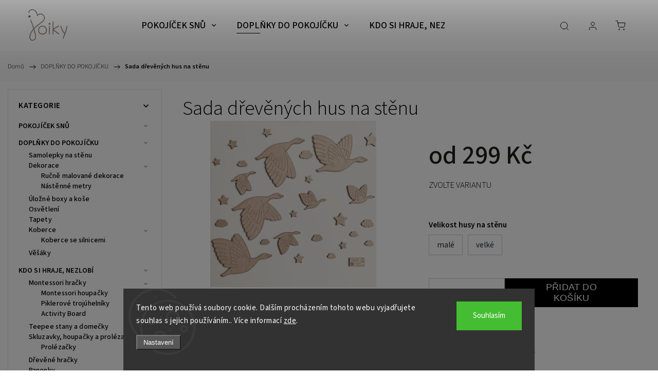

--- FILE ---
content_type: text/html; charset=utf-8
request_url: https://www.joiky.cz/sada-drevenych-hus-na-stenu/
body_size: 33434
content:
<!doctype html><html lang="cs" dir="ltr" class="header-background-light external-fonts-loaded"><head><meta charset="utf-8" /><meta name="viewport" content="width=device-width,initial-scale=1" /><title>Dřevěná dekorace na zeď Sada hus</title><link rel="preconnect" href="https://cdn.myshoptet.com" /><link rel="dns-prefetch" href="https://cdn.myshoptet.com" /><link rel="preload" href="https://cdn.myshoptet.com/prj/dist/master/cms/libs/jquery/jquery-1.11.3.min.js" as="script" /><link href="https://cdn.myshoptet.com/prj/dist/master/cms/templates/frontend_templates/shared/css/font-face/source-sans-3.css" rel="stylesheet"><script>
dataLayer = [];
dataLayer.push({'shoptet' : {
    "pageId": 985,
    "pageType": "productDetail",
    "currency": "CZK",
    "currencyInfo": {
        "decimalSeparator": ",",
        "exchangeRate": 1,
        "priceDecimalPlaces": 0,
        "symbol": "K\u010d",
        "symbolLeft": 0,
        "thousandSeparator": " "
    },
    "language": "cs",
    "projectId": 599653,
    "product": {
        "id": 37447,
        "guid": "c1de125e-70ed-11ee-a651-62306a6600ec",
        "hasVariants": true,
        "codes": [
            {
                "code": "37447\/MAL"
            },
            {
                "code": "37447\/VEL"
            }
        ],
        "name": "Sada d\u0159ev\u011bn\u00fdch hus na st\u011bnu",
        "appendix": "",
        "weight": 0,
        "currentCategory": "Dopl\u0148ky do d\u011btsk\u00e9ho pokoje",
        "currentCategoryGuid": "6314c374-5be1-11ee-bf61-e2be988267b0",
        "defaultCategory": "Dopl\u0148ky do d\u011btsk\u00e9ho pokoje",
        "defaultCategoryGuid": "6314c374-5be1-11ee-bf61-e2be988267b0",
        "currency": "CZK",
        "priceWithVatMin": 299,
        "priceWithVatMax": 689
    },
    "stocks": [
        {
            "id": "ext",
            "title": "Sklad",
            "isDeliveryPoint": 0,
            "visibleOnEshop": 1
        }
    ],
    "cartInfo": {
        "id": null,
        "freeShipping": false,
        "freeShippingFrom": 3000,
        "leftToFreeGift": {
            "formattedPrice": "0 K\u010d",
            "priceLeft": 0
        },
        "freeGift": false,
        "leftToFreeShipping": {
            "priceLeft": 3000,
            "dependOnRegion": 0,
            "formattedPrice": "3 000 K\u010d"
        },
        "discountCoupon": [],
        "getNoBillingShippingPrice": {
            "withoutVat": 0,
            "vat": 0,
            "withVat": 0
        },
        "cartItems": [],
        "taxMode": "ORDINARY"
    },
    "cart": [],
    "customer": {
        "priceRatio": 1,
        "priceListId": 1,
        "groupId": null,
        "registered": false,
        "mainAccount": false
    }
}});
dataLayer.push({'cookie_consent' : {
    "marketing": "denied",
    "analytics": "denied"
}});
document.addEventListener('DOMContentLoaded', function() {
    shoptet.consent.onAccept(function(agreements) {
        if (agreements.length == 0) {
            return;
        }
        dataLayer.push({
            'cookie_consent' : {
                'marketing' : (agreements.includes(shoptet.config.cookiesConsentOptPersonalisation)
                    ? 'granted' : 'denied'),
                'analytics': (agreements.includes(shoptet.config.cookiesConsentOptAnalytics)
                    ? 'granted' : 'denied')
            },
            'event': 'cookie_consent'
        });
    });
});
</script>

<!-- Google Tag Manager -->
<script>(function(w,d,s,l,i){w[l]=w[l]||[];w[l].push({'gtm.start':
new Date().getTime(),event:'gtm.js'});var f=d.getElementsByTagName(s)[0],
j=d.createElement(s),dl=l!='dataLayer'?'&l='+l:'';j.async=true;j.src=
'https://www.googletagmanager.com/gtm.js?id='+i+dl;f.parentNode.insertBefore(j,f);
})(window,document,'script','dataLayer','GTM-N93DRJZD');</script>
<!-- End Google Tag Manager -->

<meta property="og:type" content="website"><meta property="og:site_name" content="joiky.cz"><meta property="og:url" content="https://www.joiky.cz/sada-drevenych-hus-na-stenu/"><meta property="og:title" content="Dřevěná dekorace na zeď Sada hus"><meta name="author" content="Joiky"><meta name="web_author" content="Shoptet.cz"><meta name="dcterms.rightsHolder" content="www.joiky.cz"><meta name="robots" content="index,follow"><meta property="og:image" content="https://cdn.myshoptet.com/usr/www.joiky.cz/user/shop/big/37447_drevena-dekorace-na-zed-sada-hus.jpg?68e298a4"><meta property="og:description" content="Sada dřevěných hus na stěnu. Nabízíme 2 varianty: malou a velkou sadu plus hvězdičky.Vyrobeno ze 4mm bukové překližky. Vyrobeno pomocí laseru ( opálené hrany), plochy pečlivě broušené.Krásná dekorace doladí každý pokojíček. Upevnění na stěnu nejlépe pomocí oboustranné lepící pásky ( doporučujeme nano průhlednou lepící…"><meta name="description" content="Sada dřevěných hus na stěnu. Nabízíme 2 varianty: malou a velkou sadu plus hvězdičky.Vyrobeno ze 4mm bukové překližky. Vyrobeno pomocí laseru ( opálené hrany), plochy pečlivě broušené.Krásná dekorace doladí každý pokojíček. Upevnění na stěnu nejlépe pomocí oboustranné lepící pásky ( doporučujeme nano průhlednou lepící…"><meta property="product:price:amount" content="299"><meta property="product:price:currency" content="CZK"><style>:root {--color-primary: #715e50;--color-primary-h: 25;--color-primary-s: 17%;--color-primary-l: 38%;--color-primary-hover: #ffffff;--color-primary-hover-h: 0;--color-primary-hover-s: 0%;--color-primary-hover-l: 100%;--color-secondary: #468c98;--color-secondary-h: 189;--color-secondary-s: 37%;--color-secondary-l: 44%;--color-secondary-hover: #3b7580;--color-secondary-hover-h: 190;--color-secondary-hover-s: 37%;--color-secondary-hover-l: 37%;--color-tertiary: #ffc807;--color-tertiary-h: 47;--color-tertiary-s: 100%;--color-tertiary-l: 51%;--color-tertiary-hover: #ffbb00;--color-tertiary-hover-h: 44;--color-tertiary-hover-s: 100%;--color-tertiary-hover-l: 50%;--color-header-background: #ffffff;--template-font: "Source Sans 3";--template-headings-font: "Source Sans 3";--header-background-url: url("[data-uri]");--cookies-notice-background: #1A1937;--cookies-notice-color: #F8FAFB;--cookies-notice-button-hover: #f5f5f5;--cookies-notice-link-hover: #27263f;--templates-update-management-preview-mode-content: "Náhled aktualizací šablony je aktivní pro váš prohlížeč."}</style>
    <script>var shoptet = shoptet || {};</script>
    <script src="https://cdn.myshoptet.com/prj/dist/master/shop/dist/main-3g-header.js.05f199e7fd2450312de2.js"></script>
<!-- User include --><!-- service 1453(1067) html code header -->
<script src="https://ajax.googleapis.com/ajax/libs/webfont/1.6.26/webfont.js"></script>

<link rel="stylesheet" href="https://cdn.myshoptet.com/usr/shoptet.tomashlad.eu/user/documents/extras/carbon/animation-inits.css?v=0012">

<link rel="stylesheet" href="https://cdn.myshoptet.com/usr/shoptet.tomashlad.eu/user/documents/extras/carbon/bootstrap.min.css" />
<link rel="stylesheet" href="https://cdn.myshoptet.com/usr/shoptet.tomashlad.eu/user/documents/extras/carbon/jquery-ui.css" />
<link rel="stylesheet" href="https://cdn.myshoptet.com/usr/shoptet.tomashlad.eu/user/documents/extras/shoptet-font/font.css"/>
<link rel="stylesheet" href="https://cdn.myshoptet.com/usr/shoptet.tomashlad.eu/user/documents/extras/carbon/slick.css" />
<link rel="stylesheet" href="https://cdn.myshoptet.com/usr/shoptet.tomashlad.eu/user/documents/extras/carbon/animate.css">
<link rel="stylesheet" href="https://cdn.myshoptet.com/usr/shoptet.tomashlad.eu/user/documents/extras/carbon/screen.min.css?v=72">
<link rel="stylesheet" href="https://cdn.myshoptet.com/usr/shoptet.tomashlad.eu/user/documents/extras/carbon/scroll-animation.css?v=003">

<style>
.hp-ratings.container .ratings-list .votes-wrap .vote-wrap .vote-content, .products-block.products .product .p .name span {
-webkit-box-orient: vertical;
}
.hp-news .news-wrapper .news-item .text .description {
-webkit-box-orient: vertical;
}
#header .site-name {margin-top:0;}
pre {text-wrap: wrap;}
.price-final .no-display {display:none !important;}
.cart-table .p-name i.icon-gift {
float: left;
    margin-right: 5px;
    border-radius: 6px;
    padding: 2px 2px 3px 3px;
}
.advanced-parameter-inner img {border-radius:0;}
.wrong-template {
    text-align: center;
    padding: 30px;
    background: #000;
    color: #fff;
    font-size: 20px;
    position: fixed;
    width: 100%;
    height: 100%;
    z-index: 99999999;
    top: 0;
    left: 0;
    padding-top: 20vh;
}
.wrong-template span {
    display: block;
    font-size: 15px;
    margin-top: 25px;
    opacity: 0.7;
}
.wrong-template span a {color: #fff; text-decoration: underline;}
.advancedOrder__buttons {display: flex;align-items: center;justify-content: center;margin-top: 20px;margin-bottom: 20px;}
.advancedOrder__buttons .next-step-back {
    display: inline-block !important;
    line-height: 38px;
    padding: 0 15px;
    min-height: 38px;
    background: transparent;
    color: var(--color-primary) !important;
    font-size: 14px;
    border: 1px solid var(--color-primary);
    margin-right: 15px;
    font-family: var(--template-font);
    font-size: 14px;
    font-weight: 500;
    cursor: pointer;
}
.advancedOrder__buttons .next-step-back:hover {background: #f2f2f2;}
@media (max-width: 768px) {
.advancedOrder__buttons .next-step-back {margin: 0 auto}
}
@media (max-width: 480px) {
.cart-content .next-step .btn.next-step-back {
    text-align: center !important;
    justify-content: center;
    text-transform: uppercase;
}
}
img {height: auto;}
#productsTop img {object-fit:cover;}
.products-related .quantity {display:none;}
#otherInformation {display:block;}
.filter-section-custom-wrapper h4 span {margin-left: 70px;}
.carousel-inner {min-height:0 !important;}
.dotaz-hide {display: none !important;}
.cart-content .discount-coupon form input {font-size:13px;}
.cart-content input[type=checkbox]+label:before, .cart-content input[type=radio]+label:before {border-color:gray!important}
</style>

<!-- <link rel="stylesheet" href="https://cdn.myshoptet.com/usr/shoptet.tomashlad.eu/user/documents/extras/update1.css?v11"> -->
<!-- api 1453(1067) html code header -->
<script>
    var shoptetakTemplateSettings={"disableProductsAnimation":false,"useRoundingCorners":false,"disableAnimations":false,"hideCarouselSocials":true,"defaultArticlesImages":true,"useButtonsGradient":false,"useButtonsBg":false,"useProductsCarousel":true,"productsHiddenPrices":false,"fullWidthCarousel":false,"moveBannersText":false,"moveParameters":true,"showListOfArticlesNews":false,"showShopRating":false,"showFavouriteCategories":false,"favouritesTestMode":false,"articlesTestMode":false};

    const rootCarbon = document.documentElement;

    if(shoptetakTemplateSettings.useRoundingCorners){rootCarbon.classList.add("st-rounding-corners");}
    if(shoptetakTemplateSettings.disableProductsAnimation){rootCarbon.classList.add("st-disable-prod-anim");}
    if(shoptetakTemplateSettings.useButtonsGradient){rootCarbon.classList.add("st-buttons-gradient");}
    if(shoptetakTemplateSettings.useButtonsBg){rootCarbon.classList.add("st-buttons-bg");}
    if(shoptetakTemplateSettings.fullWidthCarousel){rootCarbon.classList.add("st-wide-carousel");}
    if(shoptetakTemplateSettings.showListOfArticlesNews){rootCarbon.classList.add("st-show-articles");}
    if(shoptetakTemplateSettings.showShopRating){rootCarbon.classList.add("st-show-ratings");}
    if(shoptetakTemplateSettings.showFavouriteCategories){rootCarbon.classList.add("st-show-fav-cats");}
    if(shoptetakTemplateSettings.defaultArticlesImages){rootCarbon.classList.add("st-art-imgs-default");}
    if(shoptetakTemplateSettings.moveParameters){rootCarbon.classList.add("st-move-params");}
    if(shoptetakTemplateSettings.moveBannersText){rootCarbon.classList.add("st-move-banners-texts");}
    if(shoptetakTemplateSettings.disableAnimations){rootCarbon.classList.add("st-animations-disable");}
    if(shoptetakTemplateSettings.hideCarouselSocials){rootCarbon.classList.add("st-soc-hidden");}
</script>

<!-- project html code header -->
<link rel="apple-touch-icon" sizes="180x180" href="user/documents/apple-touch-icon.png">
<link rel="icon" type="image/png" sizes="32x32" href="user/documents/favicon-32x32.png">
<link rel="icon" type="image/png" sizes="16x16" href="user/documents/favicon-16x16.png">
<link rel="manifest" href="user/documents/site.webmanifest">
<link rel="mask-icon" href="user/documents/safari-pinned-tab.svg" color="#5bbad5">
<meta name="msapplication-TileColor" content="#00aba9">
<meta name="theme-color" content="#ffffff">
<style>
.homepage-box.welcome-wrapper h1{font-size: 2.2em;}
.homepage-box.welcome-wrapper h1 {margin: 0px auto 0px;}
.homepage-box.welcome-wrapper p {max-width: 1403px;}
.homepage-box.welcome-wrapper p {line-height: 1.7em;}
.h4.homepage-group-title:before {background: #ffffff;}
.type-index .products:before {background: #ffffff;}
.products-block.products .product .p .name {font-size: 1.3em}
.products-block.products .product .p .name {font-weight: 600}
.next-to-carousel-banners {margin-top: -45px;}
//.product-top .add-to-cart button {background: #927968;}
//.product-top .add-to-cart button {color: #927968;}
.products-block.products .product .p {border: 0.5px dotted;}
#navigation ul.menu-level-1>li>a {font-size: 18px;}
footer a {    margin-bottom: 0px;}
aside .categories ul.expanded li a {padding: 0px 0 4px 10px!important;}
aside #categories ul .expandable ul li a {padding: 0px 0px 4px 10px!important;}
aside #categories ul .expandable ul li a {   margin-left: 34px;}
#checkoutContent .cart-content .co-box.co-delivery-method label {padding: 9px 46px 2px 71px;}
#checkoutContent .cart-content .co-box.co-delivery-method label, #checkoutContent .cart-content .co-box.co-payment-method label {padding: 9px 46px 2px 71px;}
.next-to-carousel-banners .banner-wrapper {width: 25%;}
.next-to-carousel-banners .banner-wrapper a {justify-content: center;}
.products-block.products .product .prices .price-final strong {font-size: 1.4em;} //velikost pisma ceny
.header-top {max-height: 75px;}
#header .site-name img {  max-height: 61px;} //zmenseni vysky pole loga

</style>

<!-- /User include --><link rel="canonical" href="https://www.joiky.cz/sada-drevenych-hus-na-stenu/" />    <script>
        var _hwq = _hwq || [];
        _hwq.push(['setKey', '926A94196F2323251AD47C49B4CB6AFE']);
        _hwq.push(['setTopPos', '300']);
        _hwq.push(['showWidget', '21']);
        (function() {
            var ho = document.createElement('script');
            ho.src = 'https://cz.im9.cz/direct/i/gjs.php?n=wdgt&sak=926A94196F2323251AD47C49B4CB6AFE';
            var s = document.getElementsByTagName('script')[0]; s.parentNode.insertBefore(ho, s);
        })();
    </script>
<script>!function(){var t={9196:function(){!function(){var t=/\[object (Boolean|Number|String|Function|Array|Date|RegExp)\]/;function r(r){return null==r?String(r):(r=t.exec(Object.prototype.toString.call(Object(r))))?r[1].toLowerCase():"object"}function n(t,r){return Object.prototype.hasOwnProperty.call(Object(t),r)}function e(t){if(!t||"object"!=r(t)||t.nodeType||t==t.window)return!1;try{if(t.constructor&&!n(t,"constructor")&&!n(t.constructor.prototype,"isPrototypeOf"))return!1}catch(t){return!1}for(var e in t);return void 0===e||n(t,e)}function o(t,r,n){this.b=t,this.f=r||function(){},this.d=!1,this.a={},this.c=[],this.e=function(t){return{set:function(r,n){u(c(r,n),t.a)},get:function(r){return t.get(r)}}}(this),i(this,t,!n);var e=t.push,o=this;t.push=function(){var r=[].slice.call(arguments,0),n=e.apply(t,r);return i(o,r),n}}function i(t,n,o){for(t.c.push.apply(t.c,n);!1===t.d&&0<t.c.length;){if("array"==r(n=t.c.shift()))t:{var i=n,a=t.a;if("string"==r(i[0])){for(var f=i[0].split("."),s=f.pop(),p=(i=i.slice(1),0);p<f.length;p++){if(void 0===a[f[p]])break t;a=a[f[p]]}try{a[s].apply(a,i)}catch(t){}}}else if("function"==typeof n)try{n.call(t.e)}catch(t){}else{if(!e(n))continue;for(var l in n)u(c(l,n[l]),t.a)}o||(t.d=!0,t.f(t.a,n),t.d=!1)}}function c(t,r){for(var n={},e=n,o=t.split("."),i=0;i<o.length-1;i++)e=e[o[i]]={};return e[o[o.length-1]]=r,n}function u(t,o){for(var i in t)if(n(t,i)){var c=t[i];"array"==r(c)?("array"==r(o[i])||(o[i]=[]),u(c,o[i])):e(c)?(e(o[i])||(o[i]={}),u(c,o[i])):o[i]=c}}window.DataLayerHelper=o,o.prototype.get=function(t){var r=this.a;t=t.split(".");for(var n=0;n<t.length;n++){if(void 0===r[t[n]])return;r=r[t[n]]}return r},o.prototype.flatten=function(){this.b.splice(0,this.b.length),this.b[0]={},u(this.a,this.b[0])}}()}},r={};function n(e){var o=r[e];if(void 0!==o)return o.exports;var i=r[e]={exports:{}};return t[e](i,i.exports,n),i.exports}n.n=function(t){var r=t&&t.__esModule?function(){return t.default}:function(){return t};return n.d(r,{a:r}),r},n.d=function(t,r){for(var e in r)n.o(r,e)&&!n.o(t,e)&&Object.defineProperty(t,e,{enumerable:!0,get:r[e]})},n.o=function(t,r){return Object.prototype.hasOwnProperty.call(t,r)},function(){"use strict";n(9196)}()}();</script>    <!-- Global site tag (gtag.js) - Google Analytics -->
    <script async src="https://www.googletagmanager.com/gtag/js?id=G-F4W6VS23TX"></script>
    <script>
        
        window.dataLayer = window.dataLayer || [];
        function gtag(){dataLayer.push(arguments);}
        

                    console.debug('default consent data');

            gtag('consent', 'default', {"ad_storage":"denied","analytics_storage":"denied","ad_user_data":"denied","ad_personalization":"denied","wait_for_update":500});
            dataLayer.push({
                'event': 'default_consent'
            });
        
        gtag('js', new Date());

        
                gtag('config', 'G-F4W6VS23TX', {"groups":"GA4","send_page_view":false,"content_group":"productDetail","currency":"CZK","page_language":"cs"});
        
                gtag('config', 'AW-11395635880', {"allow_enhanced_conversions":true});
        
        
        
        
        
                    gtag('event', 'page_view', {"send_to":"GA4","page_language":"cs","content_group":"productDetail","currency":"CZK"});
        
                gtag('set', 'currency', 'CZK');

        gtag('event', 'view_item', {
            "send_to": "UA",
            "items": [
                {
                    "id": "37447\/MAL",
                    "name": "Sada d\u0159ev\u011bn\u00fdch hus na st\u011bnu",
                    "category": "Dopl\u0148ky do d\u011btsk\u00e9ho pokoje",
                                                            "variant": "mal\u00e9",
                                        "price": 247
                }
            ]
        });
        
        
        
        
        
                    gtag('event', 'view_item', {"send_to":"GA4","page_language":"cs","content_group":"productDetail","value":247,"currency":"CZK","items":[{"item_id":"37447\/MAL","item_name":"Sada d\u0159ev\u011bn\u00fdch hus na st\u011bnu","item_category":"Dopl\u0148ky do d\u011btsk\u00e9ho pokoje","item_variant":"37447\/MAL~mal\u00e9","price":247,"quantity":1,"index":0}]});
        
        
        
        
        
        
        
        document.addEventListener('DOMContentLoaded', function() {
            if (typeof shoptet.tracking !== 'undefined') {
                for (var id in shoptet.tracking.bannersList) {
                    gtag('event', 'view_promotion', {
                        "send_to": "UA",
                        "promotions": [
                            {
                                "id": shoptet.tracking.bannersList[id].id,
                                "name": shoptet.tracking.bannersList[id].name,
                                "position": shoptet.tracking.bannersList[id].position
                            }
                        ]
                    });
                }
            }

            shoptet.consent.onAccept(function(agreements) {
                if (agreements.length !== 0) {
                    console.debug('gtag consent accept');
                    var gtagConsentPayload =  {
                        'ad_storage': agreements.includes(shoptet.config.cookiesConsentOptPersonalisation)
                            ? 'granted' : 'denied',
                        'analytics_storage': agreements.includes(shoptet.config.cookiesConsentOptAnalytics)
                            ? 'granted' : 'denied',
                                                                                                'ad_user_data': agreements.includes(shoptet.config.cookiesConsentOptPersonalisation)
                            ? 'granted' : 'denied',
                        'ad_personalization': agreements.includes(shoptet.config.cookiesConsentOptPersonalisation)
                            ? 'granted' : 'denied',
                        };
                    console.debug('update consent data', gtagConsentPayload);
                    gtag('consent', 'update', gtagConsentPayload);
                    dataLayer.push(
                        { 'event': 'update_consent' }
                    );
                }
            });
        });
    </script>
<script>
    (function(t, r, a, c, k, i, n, g) { t['ROIDataObject'] = k;
    t[k]=t[k]||function(){ (t[k].q=t[k].q||[]).push(arguments) },t[k].c=i;n=r.createElement(a),
    g=r.getElementsByTagName(a)[0];n.async=1;n.src=c;g.parentNode.insertBefore(n,g)
    })(window, document, 'script', '//www.heureka.cz/ocm/sdk.js?source=shoptet&version=2&page=product_detail', 'heureka', 'cz');

    heureka('set_user_consent', 0);
</script>
</head><body class="desktop id-985 in-doplnky-do-detskeho-pokoje template-11 type-product type-detail multiple-columns-body columns-3 blank-mode blank-mode-css ums_forms_redesign--off ums_a11y_category_page--on ums_discussion_rating_forms--off ums_flags_display_unification--on ums_a11y_login--off mobile-header-version-1">
        <div id="fb-root"></div>
        <script>
            window.fbAsyncInit = function() {
                FB.init({
//                    appId            : 'your-app-id',
                    autoLogAppEvents : true,
                    xfbml            : true,
                    version          : 'v19.0'
                });
            };
        </script>
        <script async defer crossorigin="anonymous" src="https://connect.facebook.net/cs_CZ/sdk.js"></script>
<!-- Google Tag Manager (noscript) -->
<noscript><iframe src="https://www.googletagmanager.com/ns.html?id=GTM-N93DRJZD"
height="0" width="0" style="display:none;visibility:hidden"></iframe></noscript>
<!-- End Google Tag Manager (noscript) -->

    <div class="siteCookies siteCookies--bottom siteCookies--dark js-siteCookies" role="dialog" data-testid="cookiesPopup" data-nosnippet>
        <div class="siteCookies__form">
            <div class="siteCookies__content">
                <div class="siteCookies__text">
                    Tento web používá soubory cookie. Dalším procházením tohoto webu vyjadřujete souhlas s jejich používáním.. Více informací <a href="/podminky-ochrany-osobnich-udaju/" target=\"_blank\" rel=\"noopener noreferrer\">zde</a>.
                </div>
                <p class="siteCookies__links">
                    <button class="siteCookies__link js-cookies-settings" aria-label="Nastavení cookies" data-testid="cookiesSettings">Nastavení</button>
                </p>
            </div>
            <div class="siteCookies__buttonWrap">
                                <button class="siteCookies__button js-cookiesConsentSubmit" value="all" aria-label="Přijmout cookies" data-testid="buttonCookiesAccept">Souhlasím</button>
            </div>
        </div>
        <script>
            document.addEventListener("DOMContentLoaded", () => {
                const siteCookies = document.querySelector('.js-siteCookies');
                document.addEventListener("scroll", shoptet.common.throttle(() => {
                    const st = document.documentElement.scrollTop;
                    if (st > 1) {
                        siteCookies.classList.add('siteCookies--scrolled');
                    } else {
                        siteCookies.classList.remove('siteCookies--scrolled');
                    }
                }, 100));
            });
        </script>
    </div>
<a href="#content" class="skip-link sr-only">Přejít na obsah</a><div class="overall-wrapper"><div class="user-action"><div class="container"><div class="user-action-in"><div class="user-action-login popup-widget login-widget"><div class="popup-widget-inner"><h2 id="loginHeading">Přihlášení k vašemu účtu</h2><div id="customerLogin"><form action="/action/Customer/Login/" method="post" id="formLoginIncluded" class="csrf-enabled formLogin" data-testid="formLogin"><input type="hidden" name="referer" value="" /><div class="form-group"><div class="input-wrapper email js-validated-element-wrapper no-label"><input type="email" name="email" class="form-control" autofocus placeholder="E-mailová adresa (např. jan@novak.cz)" data-testid="inputEmail" autocomplete="email" required /></div></div><div class="form-group"><div class="input-wrapper password js-validated-element-wrapper no-label"><input type="password" name="password" class="form-control" placeholder="Heslo" data-testid="inputPassword" autocomplete="current-password" required /><span class="no-display">Nemůžete vyplnit toto pole</span><input type="text" name="surname" value="" class="no-display" /></div></div><div class="form-group"><div class="login-wrapper"><button type="submit" class="btn btn-secondary btn-text btn-login" data-testid="buttonSubmit">Přihlásit se</button><div class="password-helper"><a href="/registrace/" data-testid="signup" rel="nofollow">Nová registrace</a><a href="/klient/zapomenute-heslo/" rel="nofollow">Zapomenuté heslo</a></div></div></div><div class="social-login-buttons"><div class="social-login-buttons-divider"><span>nebo</span></div><div class="form-group"><a href="/action/Social/login/?provider=Google" class="login-btn google" rel="nofollow"><span class="login-google-icon"></span><strong>Přihlásit se přes Google</strong></a></div></div></form>
</div></div></div>
    <div id="cart-widget" class="user-action-cart popup-widget cart-widget loader-wrapper" data-testid="popupCartWidget" role="dialog" aria-hidden="true"><div class="popup-widget-inner cart-widget-inner place-cart-here"><div class="loader-overlay"><div class="loader"></div></div></div><div class="cart-widget-button"><a href="/kosik/" class="btn btn-conversion" id="continue-order-button" rel="nofollow" data-testid="buttonNextStep">Pokračovat do košíku</a></div></div></div>
</div></div><div class="top-navigation-bar" data-testid="topNavigationBar">

    <div class="container">

        <div class="top-navigation-contacts">
            <strong>Zákaznická podpora:</strong><a href="tel:+420777049685" class="project-phone" aria-label="Zavolat na +420777049685" data-testid="contactboxPhone"><span>+420 777 049 685</span></a><a href="mailto:info@joiky.cz" class="project-email" data-testid="contactboxEmail"><span>info@joiky.cz</span></a>        </div>

                            <div class="top-navigation-menu">
                <div class="top-navigation-menu-trigger"></div>
                <ul class="top-navigation-bar-menu">
                                            <li class="top-navigation-menu-item-1303">
                            <a href="/o-nas/">O nás</a>
                        </li>
                                            <li class="top-navigation-menu-item-39">
                            <a href="/obchodni-podminky/">Obchodní podmínky</a>
                        </li>
                                            <li class="top-navigation-menu-item-1631">
                            <a href="/certifikace-rodinny-podnik/">Certifikát Rodinný Podnik</a>
                        </li>
                                            <li class="top-navigation-menu-item-691">
                            <a href="/podminky-ochrany-osobnich-udaju/">Podmínky ochrany osobních údajů </a>
                        </li>
                                            <li class="top-navigation-menu-item-1620">
                            <a href="/navody/">Návody</a>
                        </li>
                                            <li class="top-navigation-menu-item-1604">
                            <a href="/cenik-dopravy/">Ceník dopravy</a>
                        </li>
                                            <li class="top-navigation-menu-item-1730">
                            <a href="/black_friday/">BLACK FRIDAY SLEVY</a>
                        </li>
                                    </ul>
                <ul class="top-navigation-bar-menu-helper"></ul>
            </div>
        
        <div class="top-navigation-tools">
            <div class="responsive-tools">
                <a href="#" class="toggle-window" data-target="search" aria-label="Hledat" data-testid="linkSearchIcon"></a>
                                                            <a href="#" class="toggle-window" data-target="login"></a>
                                                    <a href="#" class="toggle-window" data-target="navigation" aria-label="Menu" data-testid="hamburgerMenu"></a>
            </div>
                        <a href="/login/?backTo=%2Fsada-drevenych-hus-na-stenu%2F" class="top-nav-button top-nav-button-login primary login toggle-window" data-target="login" data-testid="signin" rel="nofollow"><span>Přihlášení</span></a>        </div>

    </div>

</div>
<header id="header"><div class="container navigation-wrapper">
    <div class="header-top">
        <div class="site-name-wrapper">
            <div class="site-name"><a href="/" data-testid="linkWebsiteLogo"><img src="https://cdn.myshoptet.com/usr/www.joiky.cz/user/logos/logo_joiky.png" alt="Joiky" fetchpriority="low" /></a></div>        </div>
        <div class="search" itemscope itemtype="https://schema.org/WebSite">
            <meta itemprop="headline" content="Doplňky do dětského pokoje"/><meta itemprop="url" content="https://www.joiky.cz"/><meta itemprop="text" content="Sada dřevěných hus na stěnu. Nabízíme 2 varianty: malou a velkou sadu plus hvězdičky.Vyrobeno ze 4mm bukové překližky. Vyrobeno pomocí laseru ( opálené hrany), plochy pečlivě broušené.Krásná dekorace doladí každý pokojíček. Upevnění na stěnu nejlépe pomocí oboustranné lepící pásky ( doporučujeme nano průhlednou..."/>            <form action="/action/ProductSearch/prepareString/" method="post"
    id="formSearchForm" class="search-form compact-form js-search-main"
    itemprop="potentialAction" itemscope itemtype="https://schema.org/SearchAction" data-testid="searchForm">
    <fieldset>
        <meta itemprop="target"
            content="https://www.joiky.cz/vyhledavani/?string={string}"/>
        <input type="hidden" name="language" value="cs"/>
        
            
<input
    type="search"
    name="string"
        class="query-input form-control search-input js-search-input"
    placeholder="Napište, co hledáte"
    autocomplete="off"
    required
    itemprop="query-input"
    aria-label="Vyhledávání"
    data-testid="searchInput"
>
            <button type="submit" class="btn btn-default" data-testid="searchBtn">Hledat</button>
        
    </fieldset>
</form>
        </div>
        <div class="navigation-buttons">
                
    <a href="/kosik/" class="btn btn-icon toggle-window cart-count" data-target="cart" data-hover="true" data-redirect="true" data-testid="headerCart" rel="nofollow" aria-haspopup="dialog" aria-expanded="false" aria-controls="cart-widget">
        
                <span class="sr-only">Nákupní košík</span>
        
            <span class="cart-price visible-lg-inline-block" data-testid="headerCartPrice">
                                    Prázdný košík                            </span>
        
    
            </a>
        </div>
    </div>
    <nav id="navigation" aria-label="Hlavní menu" data-collapsible="true"><div class="navigation-in menu"><ul class="menu-level-1" role="menubar" data-testid="headerMenuItems"><li class="menu-item-919 ext" role="none"><a href="/detsky-pokoj/" data-testid="headerMenuItem" role="menuitem" aria-haspopup="true" aria-expanded="false"><b>POKOJÍČEK SNŮ</b><span class="submenu-arrow"></span></a><ul class="menu-level-2" aria-label="POKOJÍČEK SNŮ" tabindex="-1" role="menu"><li class="menu-item-1024 has-third-level" role="none"><a href="/detsky-pokoj-les/" class="menu-image" data-testid="headerMenuItem" tabindex="-1" aria-hidden="true"><img src="data:image/svg+xml,%3Csvg%20width%3D%22140%22%20height%3D%22100%22%20xmlns%3D%22http%3A%2F%2Fwww.w3.org%2F2000%2Fsvg%22%3E%3C%2Fsvg%3E" alt="" aria-hidden="true" width="140" height="100"  data-src="https://cdn.myshoptet.com/usr/www.joiky.cz/user/categories/thumb/brown_and_green_watercolor_little_fawn_world_wildlife_day_facebook_post_(250_x_250_px).png" fetchpriority="low" /></a><div><a href="/detsky-pokoj-les/" data-testid="headerMenuItem" role="menuitem"><span>V mechu a kapradí</span></a>
                                                    <ul class="menu-level-3" role="menu">
                                                                    <li class="menu-item-1051" role="none">
                                        <a href="/samolepky-na-zed-les/" data-testid="headerMenuItem" role="menuitem">
                                            Samolepky na stěnu</a>,                                    </li>
                                                                    <li class="menu-item-1054" role="none">
                                        <a href="/dekorace-do-detskeho-pokoje-les/" data-testid="headerMenuItem" role="menuitem">
                                            Dekorace</a>,                                    </li>
                                                                    <li class="menu-item-1069" role="none">
                                        <a href="/boxy-na-hracky-les/" data-testid="headerMenuItem" role="menuitem">
                                            Úložné boxy a koše</a>,                                    </li>
                                                                    <li class="menu-item-1072" role="none">
                                        <a href="/detsky-nabytek-v-lese/" data-testid="headerMenuItem" role="menuitem">
                                            Nábytek</a>,                                    </li>
                                                                    <li class="menu-item-1093" role="none">
                                        <a href="/povleceni-a-prosteradla-les/" data-testid="headerMenuItem" role="menuitem">
                                            Povlečení a prostěradla</a>,                                    </li>
                                                                    <li class="menu-item-1096" role="none">
                                        <a href="/tematicke-hracky-les/" data-testid="headerMenuItem" role="menuitem">
                                            Tematické hračky</a>,                                    </li>
                                                                    <li class="menu-item-1171" role="none">
                                        <a href="/koberce-les/" data-testid="headerMenuItem" role="menuitem">
                                            Koberce</a>,                                    </li>
                                                                    <li class="menu-item-1391" role="none">
                                        <a href="/detske-tapety-les/" data-testid="headerMenuItem" role="menuitem">
                                            Tapety</a>,                                    </li>
                                                                    <li class="menu-item-1693" role="none">
                                        <a href="/tematicke-knizky/" data-testid="headerMenuItem" role="menuitem">
                                            Tematické knížky</a>                                    </li>
                                                            </ul>
                        </div></li><li class="menu-item-1027 has-third-level" role="none"><a href="/detsky-pokoj-safari/" class="menu-image" data-testid="headerMenuItem" tabindex="-1" aria-hidden="true"><img src="data:image/svg+xml,%3Csvg%20width%3D%22140%22%20height%3D%22100%22%20xmlns%3D%22http%3A%2F%2Fwww.w3.org%2F2000%2Fsvg%22%3E%3C%2Fsvg%3E" alt="" aria-hidden="true" width="140" height="100"  data-src="https://cdn.myshoptet.com/usr/www.joiky.cz/user/categories/thumb/world_wildlife_day_instagram_story__(250_x_250_px).png" fetchpriority="low" /></a><div><a href="/detsky-pokoj-safari/" data-testid="headerMenuItem" role="menuitem"><span>Jedeme do Afriky</span></a>
                                                    <ul class="menu-level-3" role="menu">
                                                                    <li class="menu-item-1102" role="none">
                                        <a href="/samolepky-na-zed-safari-afrika/" data-testid="headerMenuItem" role="menuitem">
                                            Samolepky na stěnu</a>,                                    </li>
                                                                    <li class="menu-item-1105" role="none">
                                        <a href="/dekorace-do-detskeho-pokoje-safari/" data-testid="headerMenuItem" role="menuitem">
                                            Dekorace</a>,                                    </li>
                                                                    <li class="menu-item-1108" role="none">
                                        <a href="/boxy-na-hracky-safari/" data-testid="headerMenuItem" role="menuitem">
                                            Úložné boxy a koše</a>,                                    </li>
                                                                    <li class="menu-item-1111" role="none">
                                        <a href="/detsky-nabytek-safari/" data-testid="headerMenuItem" role="menuitem">
                                            Nábytek</a>,                                    </li>
                                                                    <li class="menu-item-1123" role="none">
                                        <a href="/detska-povleceni-a-prosteradla-safari/" data-testid="headerMenuItem" role="menuitem">
                                            Povlečení a prostěradla</a>,                                    </li>
                                                                    <li class="menu-item-1126" role="none">
                                        <a href="/tematicke-hracky-safari-afrika/" data-testid="headerMenuItem" role="menuitem">
                                            Tematické hračky</a>,                                    </li>
                                                                    <li class="menu-item-1394" role="none">
                                        <a href="/tapety-do-detskeho-pokoje-afrika-safari/" data-testid="headerMenuItem" role="menuitem">
                                            Tapety</a>,                                    </li>
                                                                    <li class="menu-item-1589" role="none">
                                        <a href="/detske-koberce-na-motivy-safari/" data-testid="headerMenuItem" role="menuitem">
                                            Koberce a podložky</a>,                                    </li>
                                                                    <li class="menu-item-1696" role="none">
                                        <a href="/tematicke-knizky-2/" data-testid="headerMenuItem" role="menuitem">
                                            Tematické knížky</a>                                    </li>
                                                            </ul>
                        </div></li><li class="menu-item-1030 has-third-level" role="none"><a href="/detsky-pokoj-dinosauri/" class="menu-image" data-testid="headerMenuItem" tabindex="-1" aria-hidden="true"><img src="data:image/svg+xml,%3Csvg%20width%3D%22140%22%20height%3D%22100%22%20xmlns%3D%22http%3A%2F%2Fwww.w3.org%2F2000%2Fsvg%22%3E%3C%2Fsvg%3E" alt="" aria-hidden="true" width="140" height="100"  data-src="https://cdn.myshoptet.com/usr/www.joiky.cz/user/categories/thumb/blue_green_childish_illustration_cute_dinosaur_birthday_party_invitation_flyer_(900_x_900_px)_(250_x_250_px).jpg" fetchpriority="low" /></a><div><a href="/detsky-pokoj-dinosauri/" data-testid="headerMenuItem" role="menuitem"><span>Cesta do pravěku</span></a>
                                                    <ul class="menu-level-3" role="menu">
                                                                    <li class="menu-item-1129" role="none">
                                        <a href="/samolepky-na-zed-dinosauri/" data-testid="headerMenuItem" role="menuitem">
                                            Samolepky na stěnu</a>,                                    </li>
                                                                    <li class="menu-item-1132" role="none">
                                        <a href="/dekorace-do-detskeho-pokoje-dinosauri/" data-testid="headerMenuItem" role="menuitem">
                                            Dekorace</a>,                                    </li>
                                                                    <li class="menu-item-1135" role="none">
                                        <a href="/boxy-na-hracky-dinosauri/" data-testid="headerMenuItem" role="menuitem">
                                            Úložné boxy a koše</a>,                                    </li>
                                                                    <li class="menu-item-1138" role="none">
                                        <a href="/detsky-nabytek-dinosauri/" data-testid="headerMenuItem" role="menuitem">
                                            Nábytek</a>,                                    </li>
                                                                    <li class="menu-item-1144" role="none">
                                        <a href="/povleceni-a-prosteradla-dinosauri/" data-testid="headerMenuItem" role="menuitem">
                                            Povlečení a prostěradla</a>,                                    </li>
                                                                    <li class="menu-item-1150" role="none">
                                        <a href="/tematicke-hracky-dinosauri/" data-testid="headerMenuItem" role="menuitem">
                                            Tematické hračky</a>,                                    </li>
                                                                    <li class="menu-item-1397" role="none">
                                        <a href="/tapety-do-detskeho-pokoje-dinosauri/" data-testid="headerMenuItem" role="menuitem">
                                            Tapety</a>,                                    </li>
                                                                    <li class="menu-item-1699" role="none">
                                        <a href="/tematicke-knizky-3/" data-testid="headerMenuItem" role="menuitem">
                                            Tematické knížky</a>                                    </li>
                                                            </ul>
                        </div></li><li class="menu-item-1033 has-third-level" role="none"><a href="/detsky-pokoj-morsky-svet/" class="menu-image" data-testid="headerMenuItem" tabindex="-1" aria-hidden="true"><img src="data:image/svg+xml,%3Csvg%20width%3D%22140%22%20height%3D%22100%22%20xmlns%3D%22http%3A%2F%2Fwww.w3.org%2F2000%2Fsvg%22%3E%3C%2Fsvg%3E" alt="" aria-hidden="true" width="140" height="100"  data-src="https://cdn.myshoptet.com/usr/www.joiky.cz/user/categories/thumb/blue_and_white_ocean_watercolor_boy_birthday_virtual_invitation_(250_x_250_px)_(1).png" fetchpriority="low" /></a><div><a href="/detsky-pokoj-morsky-svet/" data-testid="headerMenuItem" role="menuitem"><span>Pod hladinou</span></a>
                                                    <ul class="menu-level-3" role="menu">
                                                                    <li class="menu-item-1153" role="none">
                                        <a href="/samolepky-na-zed-morsky-svet/" data-testid="headerMenuItem" role="menuitem">
                                            Samolepky na stěnu</a>,                                    </li>
                                                                    <li class="menu-item-1156" role="none">
                                        <a href="/dekorace-do-detskeho-pokoje-morsky-svet/" data-testid="headerMenuItem" role="menuitem">
                                            Dekorace</a>,                                    </li>
                                                                    <li class="menu-item-1159" role="none">
                                        <a href="/boxy-na-hracky-morsky-svet/" data-testid="headerMenuItem" role="menuitem">
                                            Úložné boxy a koše</a>,                                    </li>
                                                                    <li class="menu-item-1162" role="none">
                                        <a href="/detsky-nabytek-morsky-svet/" data-testid="headerMenuItem" role="menuitem">
                                            Nábytek</a>,                                    </li>
                                                                    <li class="menu-item-1174" role="none">
                                        <a href="/povleceni-a-prosteradla-morsky-svet/" data-testid="headerMenuItem" role="menuitem">
                                            Povlečení a prostěradla</a>,                                    </li>
                                                                    <li class="menu-item-1177" role="none">
                                        <a href="/tematicke-hracky-morsky-svet/" data-testid="headerMenuItem" role="menuitem">
                                            Tematické hračky</a>,                                    </li>
                                                                    <li class="menu-item-1180" role="none">
                                        <a href="/detske-koberce-vodni-svet/" data-testid="headerMenuItem" role="menuitem">
                                            Koberce a podložky</a>,                                    </li>
                                                                    <li class="menu-item-1400" role="none">
                                        <a href="/detske-tapety-na-zed-morsky-svet/" data-testid="headerMenuItem" role="menuitem">
                                            Tapety</a>,                                    </li>
                                                                    <li class="menu-item-1702" role="none">
                                        <a href="/tematicke-knizky-4/" data-testid="headerMenuItem" role="menuitem">
                                            Tematické knížky</a>                                    </li>
                                                            </ul>
                        </div></li><li class="menu-item-1036 has-third-level" role="none"><a href="/detsky-pokoj-pohadky/" class="menu-image" data-testid="headerMenuItem" tabindex="-1" aria-hidden="true"><img src="data:image/svg+xml,%3Csvg%20width%3D%22140%22%20height%3D%22100%22%20xmlns%3D%22http%3A%2F%2Fwww.w3.org%2F2000%2Fsvg%22%3E%3C%2Fsvg%3E" alt="" aria-hidden="true" width="140" height="100"  data-src="https://cdn.myshoptet.com/usr/www.joiky.cz/user/categories/thumb/jako_v_poh__dce_(250_x_250_px)_(1).jpg" fetchpriority="low" /></a><div><a href="/detsky-pokoj-pohadky/" data-testid="headerMenuItem" role="menuitem"><span>Jako v pohádce</span></a>
                                                    <ul class="menu-level-3" role="menu">
                                                                    <li class="menu-item-1183" role="none">
                                        <a href="/samolepky-na-zed-pohadky/" data-testid="headerMenuItem" role="menuitem">
                                            Samolepky na stěnu</a>,                                    </li>
                                                                    <li class="menu-item-1186" role="none">
                                        <a href="/dekorace-do-detskeho-pokoje-pohadky/" data-testid="headerMenuItem" role="menuitem">
                                            Dekorace</a>,                                    </li>
                                                                    <li class="menu-item-1189" role="none">
                                        <a href="/boxy-na-hracky-pohadky/" data-testid="headerMenuItem" role="menuitem">
                                            Úložné boxy a koše</a>,                                    </li>
                                                                    <li class="menu-item-1192" role="none">
                                        <a href="/detsky-nabytek-pohadky/" data-testid="headerMenuItem" role="menuitem">
                                            Nábytek</a>,                                    </li>
                                                                    <li class="menu-item-1201" role="none">
                                        <a href="/povleceni-a-prosteradla-pohadky/" data-testid="headerMenuItem" role="menuitem">
                                            Povlečení a prostěradla</a>,                                    </li>
                                                                    <li class="menu-item-1204" role="none">
                                        <a href="/tematicke-hracky-pohadky/" data-testid="headerMenuItem" role="menuitem">
                                            Tematické hračky</a>,                                    </li>
                                                                    <li class="menu-item-1403" role="none">
                                        <a href="/tapety-do-detskeho-pokoje-pohadky/" data-testid="headerMenuItem" role="menuitem">
                                            Tapety</a>,                                    </li>
                                                                    <li class="menu-item-1592" role="none">
                                        <a href="/detske-koberce-s-motivy-pohadek/" data-testid="headerMenuItem" role="menuitem">
                                            Dětské koberce a podložky</a>,                                    </li>
                                                                    <li class="menu-item-1705" role="none">
                                        <a href="/tematicke-knizky-5/" data-testid="headerMenuItem" role="menuitem">
                                            Tematické knížky</a>                                    </li>
                                                            </ul>
                        </div></li><li class="menu-item-1039 has-third-level" role="none"><a href="/detsky-pokoj-auta-letadla-silnice/" class="menu-image" data-testid="headerMenuItem" tabindex="-1" aria-hidden="true"><img src="data:image/svg+xml,%3Csvg%20width%3D%22140%22%20height%3D%22100%22%20xmlns%3D%22http%3A%2F%2Fwww.w3.org%2F2000%2Fsvg%22%3E%3C%2Fsvg%3E" alt="" aria-hidden="true" width="140" height="100"  data-src="https://cdn.myshoptet.com/usr/www.joiky.cz/user/categories/thumb/green_watercolor_natural_save_the_earth_poster_(2).png" fetchpriority="low" /></a><div><a href="/detsky-pokoj-auta-letadla-silnice/" data-testid="headerMenuItem" role="menuitem"><span>Cesta kolem světa</span></a>
                                                    <ul class="menu-level-3" role="menu">
                                                                    <li class="menu-item-1207" role="none">
                                        <a href="/samolepky-na-zed-auta-letadla-silnice/" data-testid="headerMenuItem" role="menuitem">
                                            Samolepky na stěnu</a>,                                    </li>
                                                                    <li class="menu-item-1210" role="none">
                                        <a href="/dekorace-do-detskeho-pokoje-auta-letadla-silnice/" data-testid="headerMenuItem" role="menuitem">
                                            Dekorace</a>,                                    </li>
                                                                    <li class="menu-item-1213" role="none">
                                        <a href="/boxy-na-hracky-auta-letadla-silnice/" data-testid="headerMenuItem" role="menuitem">
                                            Úložné boxy a koše</a>,                                    </li>
                                                                    <li class="menu-item-1216" role="none">
                                        <a href="/detsky-nabytek-auta-letadla-silnice/" data-testid="headerMenuItem" role="menuitem">
                                            Nábytek</a>,                                    </li>
                                                                    <li class="menu-item-1228" role="none">
                                        <a href="/povleceni-a-prosteradla-auta-letadla-silnice/" data-testid="headerMenuItem" role="menuitem">
                                            Povlečení a prostěradla</a>,                                    </li>
                                                                    <li class="menu-item-1237" role="none">
                                        <a href="/tematicke-hracky-auta-letadla-silnice/" data-testid="headerMenuItem" role="menuitem">
                                            Tematické hračky</a>,                                    </li>
                                                                    <li class="menu-item-1406" role="none">
                                        <a href="/tapety-do-detskeho-pokoje-cestovani/" data-testid="headerMenuItem" role="menuitem">
                                            Tapety</a>,                                    </li>
                                                                    <li class="menu-item-1595" role="none">
                                        <a href="/detske-koberce-s-motivy-aut-letadel-silnic/" data-testid="headerMenuItem" role="menuitem">
                                            Dětské koberce s motivy cestování</a>,                                    </li>
                                                                    <li class="menu-item-1708" role="none">
                                        <a href="/tematicke-knizky-6/" data-testid="headerMenuItem" role="menuitem">
                                            Tematické knížky</a>                                    </li>
                                                            </ul>
                        </div></li><li class="menu-item-1478 has-third-level" role="none"><a href="/detsky-pokoj-kluk/" class="menu-image" data-testid="headerMenuItem" tabindex="-1" aria-hidden="true"><img src="data:image/svg+xml,%3Csvg%20width%3D%22140%22%20height%3D%22100%22%20xmlns%3D%22http%3A%2F%2Fwww.w3.org%2F2000%2Fsvg%22%3E%3C%2Fsvg%3E" alt="" aria-hidden="true" width="140" height="100"  data-src="https://cdn.myshoptet.com/usr/www.joiky.cz/user/categories/thumb/p__ni_kluci_(1).jpg" fetchpriority="low" /></a><div><a href="/detsky-pokoj-kluk/" data-testid="headerMenuItem" role="menuitem"><span>Páni kluci</span></a>
                                                    <ul class="menu-level-3" role="menu">
                                                                    <li class="menu-item-1484" role="none">
                                        <a href="/nabytek-do-pokoje-pro-kluky/" data-testid="headerMenuItem" role="menuitem">
                                            Nábytek</a>,                                    </li>
                                                                    <li class="menu-item-1490" role="none">
                                        <a href="/detske-koberce-pro-kluky/" data-testid="headerMenuItem" role="menuitem">
                                            Koberce</a>,                                    </li>
                                                                    <li class="menu-item-1493" role="none">
                                        <a href="/detske-samolepky-na-zed-pro-kluky/" data-testid="headerMenuItem" role="menuitem">
                                            Samolepky na stěnu</a>,                                    </li>
                                                                    <li class="menu-item-1496" role="none">
                                        <a href="/detska-povleceni-a-prosteradla-pro-kluky/" data-testid="headerMenuItem" role="menuitem">
                                            Povlečení a prostěradla</a>,                                    </li>
                                                                    <li class="menu-item-1499" role="none">
                                        <a href="/detske-tapety-pro-kluky/" data-testid="headerMenuItem" role="menuitem">
                                            Tapety</a>,                                    </li>
                                                                    <li class="menu-item-1502" role="none">
                                        <a href="/dekorace-do-pokoje-pro-kluky/" data-testid="headerMenuItem" role="menuitem">
                                            Dekorace</a>,                                    </li>
                                                                    <li class="menu-item-1505" role="none">
                                        <a href="/boxy-na-hracky-pro-kluky/" data-testid="headerMenuItem" role="menuitem">
                                            Úložné boxy a koše</a>,                                    </li>
                                                                    <li class="menu-item-1508" role="none">
                                        <a href="/hracky-pro-kluky/" data-testid="headerMenuItem" role="menuitem">
                                            Tematické hračky</a>,                                    </li>
                                                                    <li class="menu-item-1711" role="none">
                                        <a href="/tematicke-knizky-7/" data-testid="headerMenuItem" role="menuitem">
                                            Tematické knížky</a>                                    </li>
                                                            </ul>
                        </div></li><li class="menu-item-1586" role="none"><a href="/by-joiky-with-love/" class="menu-image" data-testid="headerMenuItem" tabindex="-1" aria-hidden="true"><img src="data:image/svg+xml,%3Csvg%20width%3D%22140%22%20height%3D%22100%22%20xmlns%3D%22http%3A%2F%2Fwww.w3.org%2F2000%2Fsvg%22%3E%3C%2Fsvg%3E" alt="" aria-hidden="true" width="140" height="100"  data-src="https://cdn.myshoptet.com/usr/www.joiky.cz/user/categories/thumb/kolekce_by_joiky_250x250_(2).jpg" fetchpriority="low" /></a><div><a href="/by-joiky-with-love/" data-testid="headerMenuItem" role="menuitem"><span>By Joiky with love</span></a>
                        </div></li><li class="menu-item-1637 has-third-level" role="none"><a href="/detsky-pokoj-miminka/" class="menu-image" data-testid="headerMenuItem" tabindex="-1" aria-hidden="true"><img src="data:image/svg+xml,%3Csvg%20width%3D%22140%22%20height%3D%22100%22%20xmlns%3D%22http%3A%2F%2Fwww.w3.org%2F2000%2Fsvg%22%3E%3C%2Fsvg%3E" alt="" aria-hidden="true" width="140" height="100"  data-src="https://cdn.myshoptet.com/usr/www.joiky.cz/user/categories/thumb/kopie_n__vrhu_jako_v_poh__dce.jpg" fetchpriority="low" /></a><div><a href="/detsky-pokoj-miminka/" data-testid="headerMenuItem" role="menuitem"><span>Baby boom</span></a>
                                                    <ul class="menu-level-3" role="menu">
                                                                    <li class="menu-item-1640" role="none">
                                        <a href="/nabytek-do-pokoje-pro-miminka/" data-testid="headerMenuItem" role="menuitem">
                                            Dětský nábytek do pokoje pro miminka</a>,                                    </li>
                                                                    <li class="menu-item-1652" role="none">
                                        <a href="/samolepky-na-zed-pro-miminka/" data-testid="headerMenuItem" role="menuitem">
                                            Samolepky</a>,                                    </li>
                                                                    <li class="menu-item-1654" role="none">
                                        <a href="/vybaveni-do-postylky/" data-testid="headerMenuItem" role="menuitem">
                                            Vybavení do postýlky</a>,                                    </li>
                                                                    <li class="menu-item-1657" role="none">
                                        <a href="/tapety-pro-miminka/" data-testid="headerMenuItem" role="menuitem">
                                            Tapety</a>,                                    </li>
                                                                    <li class="menu-item-1660" role="none">
                                        <a href="/dekorace-do-pokoje-pro-miminka/" data-testid="headerMenuItem" role="menuitem">
                                            Dekorace</a>,                                    </li>
                                                                    <li class="menu-item-1663" role="none">
                                        <a href="/boxy--truhly-a-kose-na-hracky-pro-miminka/" data-testid="headerMenuItem" role="menuitem">
                                            Úložné boxy a koše</a>,                                    </li>
                                                                    <li class="menu-item-1666" role="none">
                                        <a href="/doplnky-ke-kocarku/" data-testid="headerMenuItem" role="menuitem">
                                            Doplňky ke kočárku</a>                                    </li>
                                                            </ul>
                        </div></li><li class="menu-item-1687" role="none"><a href="/vanocni-kouzlo/" class="menu-image" data-testid="headerMenuItem" tabindex="-1" aria-hidden="true"><img src="data:image/svg+xml,%3Csvg%20width%3D%22140%22%20height%3D%22100%22%20xmlns%3D%22http%3A%2F%2Fwww.w3.org%2F2000%2Fsvg%22%3E%3C%2Fsvg%3E" alt="" aria-hidden="true" width="140" height="100"  data-src="https://cdn.myshoptet.com/usr/www.joiky.cz/user/categories/thumb/green_christmas_tree_house_holidays_greeting_card_(250_x_250_px)_(900_x_900_px)-1.png" fetchpriority="low" /></a><div><a href="/vanocni-kouzlo/" data-testid="headerMenuItem" role="menuitem"><span>Vánoční kouzlo</span></a>
                        </div></li></ul></li>
<li class="menu-item-985 ext" role="none"><a href="/doplnky-do-detskeho-pokoje/" class="active" data-testid="headerMenuItem" role="menuitem" aria-haspopup="true" aria-expanded="false"><b>DOPLŇKY DO POKOJÍČKU</b><span class="submenu-arrow"></span></a><ul class="menu-level-2" aria-label="DOPLŇKY DO POKOJÍČKU" tabindex="-1" role="menu"><li class="menu-item-1042" role="none"><a href="/samolepky-na-zed/" class="menu-image" data-testid="headerMenuItem" tabindex="-1" aria-hidden="true"><img src="data:image/svg+xml,%3Csvg%20width%3D%22140%22%20height%3D%22100%22%20xmlns%3D%22http%3A%2F%2Fwww.w3.org%2F2000%2Fsvg%22%3E%3C%2Fsvg%3E" alt="" aria-hidden="true" width="140" height="100"  data-src="https://cdn.myshoptet.com/usr/www.joiky.cz/user/categories/thumb/n__vrh_bez_n__zvu_(4).png" fetchpriority="low" /></a><div><a href="/samolepky-na-zed/" data-testid="headerMenuItem" role="menuitem"><span>Samolepky na stěnu</span></a>
                        </div></li><li class="menu-item-1240 has-third-level" role="none"><a href="/dekorace-do-detskeho-pokoje/" class="menu-image" data-testid="headerMenuItem" tabindex="-1" aria-hidden="true"><img src="data:image/svg+xml,%3Csvg%20width%3D%22140%22%20height%3D%22100%22%20xmlns%3D%22http%3A%2F%2Fwww.w3.org%2F2000%2Fsvg%22%3E%3C%2Fsvg%3E" alt="" aria-hidden="true" width="140" height="100"  data-src="https://cdn.myshoptet.com/usr/www.joiky.cz/user/categories/thumb/n__vrh_bez_n__zvu_(6).png" fetchpriority="low" /></a><div><a href="/dekorace-do-detskeho-pokoje/" data-testid="headerMenuItem" role="menuitem"><span>Dekorace</span></a>
                                                    <ul class="menu-level-3" role="menu">
                                                                    <li class="menu-item-1409" role="none">
                                        <a href="/rucne-malovane-dekorace/" data-testid="headerMenuItem" role="menuitem">
                                            Ručně malované dekorace</a>,                                    </li>
                                                                    <li class="menu-item-1457" role="none">
                                        <a href="/detske-metry-na-zed/" data-testid="headerMenuItem" role="menuitem">
                                            Nástěnné metry</a>                                    </li>
                                                            </ul>
                        </div></li><li class="menu-item-1243" role="none"><a href="/boxy-na-hracky/" class="menu-image" data-testid="headerMenuItem" tabindex="-1" aria-hidden="true"><img src="data:image/svg+xml,%3Csvg%20width%3D%22140%22%20height%3D%22100%22%20xmlns%3D%22http%3A%2F%2Fwww.w3.org%2F2000%2Fsvg%22%3E%3C%2Fsvg%3E" alt="" aria-hidden="true" width="140" height="100"  data-src="https://cdn.myshoptet.com/usr/www.joiky.cz/user/categories/thumb/n__vrh_bez_n__zvu_(7).png" fetchpriority="low" /></a><div><a href="/boxy-na-hracky/" data-testid="headerMenuItem" role="menuitem"><span>Úložné boxy a koše</span></a>
                        </div></li><li class="menu-item-1246" role="none"><a href="/detska-svitidla-a-lampicky/" class="menu-image" data-testid="headerMenuItem" tabindex="-1" aria-hidden="true"><img src="data:image/svg+xml,%3Csvg%20width%3D%22140%22%20height%3D%22100%22%20xmlns%3D%22http%3A%2F%2Fwww.w3.org%2F2000%2Fsvg%22%3E%3C%2Fsvg%3E" alt="" aria-hidden="true" width="140" height="100"  data-src="https://cdn.myshoptet.com/usr/www.joiky.cz/user/categories/thumb/n__vrh_bez_n__zvu_(25).png" fetchpriority="low" /></a><div><a href="/detska-svitidla-a-lampicky/" data-testid="headerMenuItem" role="menuitem"><span>Osvětlení</span></a>
                        </div></li><li class="menu-item-1388" role="none"><a href="/detske-tapety-na-zed/" class="menu-image" data-testid="headerMenuItem" tabindex="-1" aria-hidden="true"><img src="data:image/svg+xml,%3Csvg%20width%3D%22140%22%20height%3D%22100%22%20xmlns%3D%22http%3A%2F%2Fwww.w3.org%2F2000%2Fsvg%22%3E%3C%2Fsvg%3E" alt="" aria-hidden="true" width="140" height="100"  data-src="https://cdn.myshoptet.com/usr/www.joiky.cz/user/categories/thumb/n__vrh_bez_n__zvu_(7).jpg" fetchpriority="low" /></a><div><a href="/detske-tapety-na-zed/" data-testid="headerMenuItem" role="menuitem"><span>Tapety</span></a>
                        </div></li><li class="menu-item-1412 has-third-level" role="none"><a href="/detske-koberce/" class="menu-image" data-testid="headerMenuItem" tabindex="-1" aria-hidden="true"><img src="data:image/svg+xml,%3Csvg%20width%3D%22140%22%20height%3D%22100%22%20xmlns%3D%22http%3A%2F%2Fwww.w3.org%2F2000%2Fsvg%22%3E%3C%2Fsvg%3E" alt="" aria-hidden="true" width="140" height="100"  data-src="https://cdn.myshoptet.com/usr/www.joiky.cz/user/categories/thumb/n__vrh_bez_n__zvu_(34).jpg" fetchpriority="low" /></a><div><a href="/detske-koberce/" data-testid="headerMenuItem" role="menuitem"><span>Koberce</span></a>
                                                    <ul class="menu-level-3" role="menu">
                                                                    <li class="menu-item-1415" role="none">
                                        <a href="/koberce-se-silnicemi/" data-testid="headerMenuItem" role="menuitem">
                                            Koberce se silnicemi</a>                                    </li>
                                                            </ul>
                        </div></li><li class="menu-item-1445" role="none"><a href="/detske-vesaky/" class="menu-image" data-testid="headerMenuItem" tabindex="-1" aria-hidden="true"><img src="data:image/svg+xml,%3Csvg%20width%3D%22140%22%20height%3D%22100%22%20xmlns%3D%22http%3A%2F%2Fwww.w3.org%2F2000%2Fsvg%22%3E%3C%2Fsvg%3E" alt="" aria-hidden="true" width="140" height="100"  data-src="https://cdn.myshoptet.com/usr/www.joiky.cz/user/categories/thumb/n__vrh_bez_n__zvu_(5).jpg" fetchpriority="low" /></a><div><a href="/detske-vesaky/" data-testid="headerMenuItem" role="menuitem"><span>Věšáky</span></a>
                        </div></li></ul></li>
<li class="menu-item-733 ext" role="none"><a href="/hracky-pro-deti/" data-testid="headerMenuItem" role="menuitem" aria-haspopup="true" aria-expanded="false"><b>KDO SI HRAJE, NEZLOBÍ</b><span class="submenu-arrow"></span></a><ul class="menu-level-2" aria-label="KDO SI HRAJE, NEZLOBÍ" tabindex="-1" role="menu"><li class="menu-item-1006 has-third-level" role="none"><a href="/montessori-hracky/" class="menu-image" data-testid="headerMenuItem" tabindex="-1" aria-hidden="true"><img src="data:image/svg+xml,%3Csvg%20width%3D%22140%22%20height%3D%22100%22%20xmlns%3D%22http%3A%2F%2Fwww.w3.org%2F2000%2Fsvg%22%3E%3C%2Fsvg%3E" alt="" aria-hidden="true" width="140" height="100"  data-src="https://cdn.myshoptet.com/usr/www.joiky.cz/user/categories/thumb/n__vrh_bez_n__zvu_(11).png" fetchpriority="low" /></a><div><a href="/montessori-hracky/" data-testid="headerMenuItem" role="menuitem"><span>Montessori hračky</span></a>
                                                    <ul class="menu-level-3" role="menu">
                                                                    <li class="menu-item-1526" role="none">
                                        <a href="/detske-montessori-drevene-houpacky/" data-testid="headerMenuItem" role="menuitem">
                                            Montessori houpačky</a>,                                    </li>
                                                                    <li class="menu-item-1529" role="none">
                                        <a href="/piklerove-trojuhelniky/" data-testid="headerMenuItem" role="menuitem">
                                            Piklerové trojúhelníky</a>,                                    </li>
                                                                    <li class="menu-item-1421" role="none">
                                        <a href="/activity-board-pro-deti/" data-testid="headerMenuItem" role="menuitem">
                                            Activity Board</a>                                    </li>
                                                            </ul>
                        </div></li><li class="menu-item-1252" role="none"><a href="/detske-teepee-stany-a-domecky/" class="menu-image" data-testid="headerMenuItem" tabindex="-1" aria-hidden="true"><img src="data:image/svg+xml,%3Csvg%20width%3D%22140%22%20height%3D%22100%22%20xmlns%3D%22http%3A%2F%2Fwww.w3.org%2F2000%2Fsvg%22%3E%3C%2Fsvg%3E" alt="" aria-hidden="true" width="140" height="100"  data-src="https://cdn.myshoptet.com/usr/www.joiky.cz/user/categories/thumb/n__vrh_bez_n__zvu_(23).png" fetchpriority="low" /></a><div><a href="/detske-teepee-stany-a-domecky/" data-testid="headerMenuItem" role="menuitem"><span>Teepee stany a domečky</span></a>
                        </div></li><li class="menu-item-1523 has-third-level" role="none"><a href="/detske-skluzavky-houpacky-prolezacky/" class="menu-image" data-testid="headerMenuItem" tabindex="-1" aria-hidden="true"><img src="data:image/svg+xml,%3Csvg%20width%3D%22140%22%20height%3D%22100%22%20xmlns%3D%22http%3A%2F%2Fwww.w3.org%2F2000%2Fsvg%22%3E%3C%2Fsvg%3E" alt="" aria-hidden="true" width="140" height="100"  data-src="https://cdn.myshoptet.com/usr/www.joiky.cz/user/categories/thumb/skluzavky-houpacky-prolezacky-1.jpg" fetchpriority="low" /></a><div><a href="/detske-skluzavky-houpacky-prolezacky/" data-testid="headerMenuItem" role="menuitem"><span>Skluzavky, houpačky a prolézačky</span></a>
                                                    <ul class="menu-level-3" role="menu">
                                                                    <li class="menu-item-1583" role="none">
                                        <a href="/detske-prolezacky/" data-testid="headerMenuItem" role="menuitem">
                                            Prolézačky</a>                                    </li>
                                                            </ul>
                        </div></li><li class="menu-item-1009" role="none"><a href="/drevene-hracky/" class="menu-image" data-testid="headerMenuItem" tabindex="-1" aria-hidden="true"><img src="data:image/svg+xml,%3Csvg%20width%3D%22140%22%20height%3D%22100%22%20xmlns%3D%22http%3A%2F%2Fwww.w3.org%2F2000%2Fsvg%22%3E%3C%2Fsvg%3E" alt="" aria-hidden="true" width="140" height="100"  data-src="https://cdn.myshoptet.com/usr/www.joiky.cz/user/categories/thumb/n__vrh_bez_n__zvu_(10).png" fetchpriority="low" /></a><div><a href="/drevene-hracky/" data-testid="headerMenuItem" role="menuitem"><span>Dřevěné hračky</span></a>
                        </div></li><li class="menu-item-1012" role="none"><a href="/panenky/" class="menu-image" data-testid="headerMenuItem" tabindex="-1" aria-hidden="true"><img src="data:image/svg+xml,%3Csvg%20width%3D%22140%22%20height%3D%22100%22%20xmlns%3D%22http%3A%2F%2Fwww.w3.org%2F2000%2Fsvg%22%3E%3C%2Fsvg%3E" alt="" aria-hidden="true" width="140" height="100"  data-src="https://cdn.myshoptet.com/usr/www.joiky.cz/user/categories/thumb/n__vrh_bez_n__zvu_(9).png" fetchpriority="low" /></a><div><a href="/panenky/" data-testid="headerMenuItem" role="menuitem"><span>Panenky</span></a>
                        </div></li><li class="menu-item-1015" role="none"><a href="/hry-a-puzzle/" class="menu-image" data-testid="headerMenuItem" tabindex="-1" aria-hidden="true"><img src="data:image/svg+xml,%3Csvg%20width%3D%22140%22%20height%3D%22100%22%20xmlns%3D%22http%3A%2F%2Fwww.w3.org%2F2000%2Fsvg%22%3E%3C%2Fsvg%3E" alt="" aria-hidden="true" width="140" height="100"  data-src="https://cdn.myshoptet.com/usr/www.joiky.cz/user/categories/thumb/n__vrh_bez_n__zvu_(3).png" fetchpriority="low" /></a><div><a href="/hry-a-puzzle/" data-testid="headerMenuItem" role="menuitem"><span>Hry a puzzle</span></a>
                        </div></li><li class="menu-item-1382" role="none"><a href="/kuchynky-a-obchudky/" class="menu-image" data-testid="headerMenuItem" tabindex="-1" aria-hidden="true"><img src="data:image/svg+xml,%3Csvg%20width%3D%22140%22%20height%3D%22100%22%20xmlns%3D%22http%3A%2F%2Fwww.w3.org%2F2000%2Fsvg%22%3E%3C%2Fsvg%3E" alt="" aria-hidden="true" width="140" height="100"  data-src="https://cdn.myshoptet.com/usr/www.joiky.cz/user/categories/thumb/n__vrh_bez_n__zvu.png" fetchpriority="low" /></a><div><a href="/kuchynky-a-obchudky/" data-testid="headerMenuItem" role="menuitem"><span>Kuchyňky a obchůdky</span></a>
                        </div></li><li class="menu-item-1264" role="none"><a href="/bazenky-s-micky/" class="menu-image" data-testid="headerMenuItem" tabindex="-1" aria-hidden="true"><img src="data:image/svg+xml,%3Csvg%20width%3D%22140%22%20height%3D%22100%22%20xmlns%3D%22http%3A%2F%2Fwww.w3.org%2F2000%2Fsvg%22%3E%3C%2Fsvg%3E" alt="" aria-hidden="true" width="140" height="100"  data-src="https://cdn.myshoptet.com/usr/www.joiky.cz/user/categories/thumb/n__vrh_bez_n__zvu_(16).png" fetchpriority="low" /></a><div><a href="/bazenky-s-micky/" data-testid="headerMenuItem" role="menuitem"><span>Bazénky s míčky</span></a>
                        </div></li><li class="menu-item-1454" role="none"><a href="/detske-knizky/" class="menu-image" data-testid="headerMenuItem" tabindex="-1" aria-hidden="true"><img src="data:image/svg+xml,%3Csvg%20width%3D%22140%22%20height%3D%22100%22%20xmlns%3D%22http%3A%2F%2Fwww.w3.org%2F2000%2Fsvg%22%3E%3C%2Fsvg%3E" alt="" aria-hidden="true" width="140" height="100"  data-src="https://cdn.myshoptet.com/usr/www.joiky.cz/user/categories/thumb/kopie_n__vrhu_bez_n__zvu_(5).jpg" fetchpriority="low" /></a><div><a href="/detske-knizky/" data-testid="headerMenuItem" role="menuitem"><span>Knížky</span></a>
                        </div></li></ul></li>
<li class="menu-item-705 ext" role="none"><a href="/detsky-nabytek/" data-testid="headerMenuItem" role="menuitem" aria-haspopup="true" aria-expanded="false"><b>NÁBYTEK</b><span class="submenu-arrow"></span></a><ul class="menu-level-2" aria-label="NÁBYTEK" tabindex="-1" role="menu"><li class="menu-item-1249" role="none"><a href="/detske-policky-a-regaly/" class="menu-image" data-testid="headerMenuItem" tabindex="-1" aria-hidden="true"><img src="data:image/svg+xml,%3Csvg%20width%3D%22140%22%20height%3D%22100%22%20xmlns%3D%22http%3A%2F%2Fwww.w3.org%2F2000%2Fsvg%22%3E%3C%2Fsvg%3E" alt="" aria-hidden="true" width="140" height="100"  data-src="https://cdn.myshoptet.com/usr/www.joiky.cz/user/categories/thumb/n__vrh_bez_n__zvu_(12).png" fetchpriority="low" /></a><div><a href="/detske-policky-a-regaly/" data-testid="headerMenuItem" role="menuitem"><span>Poličky</span></a>
                        </div></li><li class="menu-item-1261" role="none"><a href="/detske-stoly-a-zidle/" class="menu-image" data-testid="headerMenuItem" tabindex="-1" aria-hidden="true"><img src="data:image/svg+xml,%3Csvg%20width%3D%22140%22%20height%3D%22100%22%20xmlns%3D%22http%3A%2F%2Fwww.w3.org%2F2000%2Fsvg%22%3E%3C%2Fsvg%3E" alt="" aria-hidden="true" width="140" height="100"  data-src="https://cdn.myshoptet.com/usr/www.joiky.cz/user/categories/thumb/n__vrh_bez_n__zvu_(32).jpg" fetchpriority="low" /></a><div><a href="/detske-stoly-a-zidle/" data-testid="headerMenuItem" role="menuitem"><span>Stolečky a židličky</span></a>
                        </div></li><li class="menu-item-1258" role="none"><a href="/detske-skluzavky-houpacky-prolezacky-do-pokojicku/" class="menu-image" data-testid="headerMenuItem" tabindex="-1" aria-hidden="true"><img src="data:image/svg+xml,%3Csvg%20width%3D%22140%22%20height%3D%22100%22%20xmlns%3D%22http%3A%2F%2Fwww.w3.org%2F2000%2Fsvg%22%3E%3C%2Fsvg%3E" alt="" aria-hidden="true" width="140" height="100"  data-src="https://cdn.myshoptet.com/usr/www.joiky.cz/user/categories/thumb/skluzavky-houpacky-prolezacky.jpg" fetchpriority="low" /></a><div><a href="/detske-skluzavky-houpacky-prolezacky-do-pokojicku/" data-testid="headerMenuItem" role="menuitem"><span>Skluzavky, houpačky a prolézačky</span></a>
                        </div></li><li class="menu-item-1312 has-third-level" role="none"><a href="/detske-postele/" class="menu-image" data-testid="headerMenuItem" tabindex="-1" aria-hidden="true"><img src="data:image/svg+xml,%3Csvg%20width%3D%22140%22%20height%3D%22100%22%20xmlns%3D%22http%3A%2F%2Fwww.w3.org%2F2000%2Fsvg%22%3E%3C%2Fsvg%3E" alt="" aria-hidden="true" width="140" height="100"  data-src="https://cdn.myshoptet.com/usr/www.joiky.cz/user/categories/thumb/n__vrh_bez_n__zvu_(1).png" fetchpriority="low" /></a><div><a href="/detske-postele/" data-testid="headerMenuItem" role="menuitem"><span>Postele</span></a>
                                                    <ul class="menu-level-3" role="menu">
                                                                    <li class="menu-item-1427" role="none">
                                        <a href="/domeckove-postele/" data-testid="headerMenuItem" role="menuitem">
                                            Domečkové postele</a>                                    </li>
                                                            </ul>
                        </div></li><li class="menu-item-1375 has-third-level" role="none"><a href="/osvetleni-do-detskeho-pokoje/" class="menu-image" data-testid="headerMenuItem" tabindex="-1" aria-hidden="true"><img src="data:image/svg+xml,%3Csvg%20width%3D%22140%22%20height%3D%22100%22%20xmlns%3D%22http%3A%2F%2Fwww.w3.org%2F2000%2Fsvg%22%3E%3C%2Fsvg%3E" alt="" aria-hidden="true" width="140" height="100"  data-src="https://cdn.myshoptet.com/usr/www.joiky.cz/user/categories/thumb/n__vrh_bez_n__zvu_(25)-1.png" fetchpriority="low" /></a><div><a href="/osvetleni-do-detskeho-pokoje/" data-testid="headerMenuItem" role="menuitem"><span>Osvětlení</span></a>
                                                    <ul class="menu-level-3" role="menu">
                                                                    <li class="menu-item-1436" role="none">
                                        <a href="/detske-lustry-a-stropni-svitidla/" data-testid="headerMenuItem" role="menuitem">
                                            Stropní světla</a>,                                    </li>
                                                                    <li class="menu-item-1439" role="none">
                                        <a href="/detske-lampicky/" data-testid="headerMenuItem" role="menuitem">
                                            Lampičky</a>,                                    </li>
                                                                    <li class="menu-item-1617" role="none">
                                        <a href="/detske-nocni-stolni-lampy/" data-testid="headerMenuItem" role="menuitem">
                                            Stolní lampičky</a>                                    </li>
                                                            </ul>
                        </div></li><li class="menu-item-1418" role="none"><a href="/detske-knihovny/" class="menu-image" data-testid="headerMenuItem" tabindex="-1" aria-hidden="true"><img src="data:image/svg+xml,%3Csvg%20width%3D%22140%22%20height%3D%22100%22%20xmlns%3D%22http%3A%2F%2Fwww.w3.org%2F2000%2Fsvg%22%3E%3C%2Fsvg%3E" alt="" aria-hidden="true" width="140" height="100"  data-src="https://cdn.myshoptet.com/usr/www.joiky.cz/user/categories/thumb/n__vrh_bez_n__zvu_(27).jpg" fetchpriority="low" /></a><div><a href="/detske-knihovny/" data-testid="headerMenuItem" role="menuitem"><span>Knihovny a regály</span></a>
                        </div></li><li class="menu-item-1433" role="none"><a href="/detske-skrine/" class="menu-image" data-testid="headerMenuItem" tabindex="-1" aria-hidden="true"><img src="data:image/svg+xml,%3Csvg%20width%3D%22140%22%20height%3D%22100%22%20xmlns%3D%22http%3A%2F%2Fwww.w3.org%2F2000%2Fsvg%22%3E%3C%2Fsvg%3E" alt="" aria-hidden="true" width="140" height="100"  data-src="https://cdn.myshoptet.com/usr/www.joiky.cz/user/categories/thumb/n__vrh_bez_n__zvu_(26).jpg" fetchpriority="low" /></a><div><a href="/detske-skrine/" data-testid="headerMenuItem" role="menuitem"><span>Skříně</span></a>
                        </div></li><li class="menu-item-1448" role="none"><a href="/detske-gauce/" class="menu-image" data-testid="headerMenuItem" tabindex="-1" aria-hidden="true"><img src="data:image/svg+xml,%3Csvg%20width%3D%22140%22%20height%3D%22100%22%20xmlns%3D%22http%3A%2F%2Fwww.w3.org%2F2000%2Fsvg%22%3E%3C%2Fsvg%3E" alt="" aria-hidden="true" width="140" height="100"  data-src="https://cdn.myshoptet.com/usr/www.joiky.cz/user/categories/thumb/n__vrh_bez_n__zvu_(31).jpg" fetchpriority="low" /></a><div><a href="/detske-gauce/" data-testid="headerMenuItem" role="menuitem"><span>Gauče</span></a>
                        </div></li><li class="menu-item-1466" role="none"><a href="/sedaci-vaky-pro-deti/" class="menu-image" data-testid="headerMenuItem" tabindex="-1" aria-hidden="true"><img src="data:image/svg+xml,%3Csvg%20width%3D%22140%22%20height%3D%22100%22%20xmlns%3D%22http%3A%2F%2Fwww.w3.org%2F2000%2Fsvg%22%3E%3C%2Fsvg%3E" alt="" aria-hidden="true" width="140" height="100"  data-src="https://cdn.myshoptet.com/usr/www.joiky.cz/user/categories/thumb/n__vrh_bez_n__zvu_(33).jpg" fetchpriority="low" /></a><div><a href="/sedaci-vaky-pro-deti/" data-testid="headerMenuItem" role="menuitem"><span>Sedací vaky</span></a>
                        </div></li></ul></li>
<li class="menu-item-1057 ext" role="none"><a href="/detske-povleceni-prosteradla-lampicky/" data-testid="headerMenuItem" role="menuitem" aria-haspopup="true" aria-expanded="false"><b>SLADKÉ SNY</b><span class="submenu-arrow"></span></a><ul class="menu-level-2" aria-label="SLADKÉ SNY" tabindex="-1" role="menu"><li class="menu-item-1060" role="none"><a href="/detske-povleceni/" class="menu-image" data-testid="headerMenuItem" tabindex="-1" aria-hidden="true"><img src="data:image/svg+xml,%3Csvg%20width%3D%22140%22%20height%3D%22100%22%20xmlns%3D%22http%3A%2F%2Fwww.w3.org%2F2000%2Fsvg%22%3E%3C%2Fsvg%3E" alt="" aria-hidden="true" width="140" height="100"  data-src="https://cdn.myshoptet.com/usr/www.joiky.cz/user/categories/thumb/n__vrh_bez_n__zvu_(20).png" fetchpriority="low" /></a><div><a href="/detske-povleceni/" data-testid="headerMenuItem" role="menuitem"><span>Povlečení</span></a>
                        </div></li><li class="menu-item-1297" role="none"><a href="/detska-prosteradla/" class="menu-image" data-testid="headerMenuItem" tabindex="-1" aria-hidden="true"><img src="data:image/svg+xml,%3Csvg%20width%3D%22140%22%20height%3D%22100%22%20xmlns%3D%22http%3A%2F%2Fwww.w3.org%2F2000%2Fsvg%22%3E%3C%2Fsvg%3E" alt="" aria-hidden="true" width="140" height="100"  data-src="https://cdn.myshoptet.com/usr/www.joiky.cz/user/categories/thumb/n__vrh_bez_n__zvu_(22).png" fetchpriority="low" /></a><div><a href="/detska-prosteradla/" data-testid="headerMenuItem" role="menuitem"><span>Prostěradla</span></a>
                        </div></li><li class="menu-item-1063" role="none"><a href="/detske-lampicky-sladke-sny/" class="menu-image" data-testid="headerMenuItem" tabindex="-1" aria-hidden="true"><img src="data:image/svg+xml,%3Csvg%20width%3D%22140%22%20height%3D%22100%22%20xmlns%3D%22http%3A%2F%2Fwww.w3.org%2F2000%2Fsvg%22%3E%3C%2Fsvg%3E" alt="" aria-hidden="true" width="140" height="100"  data-src="https://cdn.myshoptet.com/usr/www.joiky.cz/user/categories/thumb/n__vrh_bez_n__zvu_(25)-2.png" fetchpriority="low" /></a><div><a href="/detske-lampicky-sladke-sny/" data-testid="headerMenuItem" role="menuitem"><span>Lampičky</span></a>
                        </div></li><li class="menu-item-1430" role="none"><a href="/baldachyny-nad-postel/" class="menu-image" data-testid="headerMenuItem" tabindex="-1" aria-hidden="true"><img src="data:image/svg+xml,%3Csvg%20width%3D%22140%22%20height%3D%22100%22%20xmlns%3D%22http%3A%2F%2Fwww.w3.org%2F2000%2Fsvg%22%3E%3C%2Fsvg%3E" alt="" aria-hidden="true" width="140" height="100"  data-src="https://cdn.myshoptet.com/usr/www.joiky.cz/user/categories/thumb/n__vrh_bez_n__zvu_(48).jpg" fetchpriority="low" /></a><div><a href="/baldachyny-nad-postel/" data-testid="headerMenuItem" role="menuitem"><span>Baldachýny</span></a>
                        </div></li></ul></li>
<li class="menu-item-1021 ext" role="none"><a href="/darky-pro-deti/" data-testid="headerMenuItem" role="menuitem" aria-haspopup="true" aria-expanded="false"><b>Dárky pro děti - inspirace</b><span class="submenu-arrow"></span></a><ul class="menu-level-2" aria-label="Dárky pro děti - inspirace" tabindex="-1" role="menu"><li class="menu-item-1610" role="none"><a href="/darky-pro-rocni-dite/" class="menu-image" data-testid="headerMenuItem" tabindex="-1" aria-hidden="true"><img src="data:image/svg+xml,%3Csvg%20width%3D%22140%22%20height%3D%22100%22%20xmlns%3D%22http%3A%2F%2Fwww.w3.org%2F2000%2Fsvg%22%3E%3C%2Fsvg%3E" alt="" aria-hidden="true" width="140" height="100"  data-src="https://cdn.myshoptet.com/usr/www.joiky.cz/user/categories/thumb/n__vrh_bez_n__zvu_(45).jpg" fetchpriority="low" /></a><div><a href="/darky-pro-rocni-dite/" data-testid="headerMenuItem" role="menuitem"><span>Dárky pro roční dítě</span></a>
                        </div></li><li class="menu-item-1613" role="none"><a href="/darky-pro-dvoulete-dite/" class="menu-image" data-testid="headerMenuItem" tabindex="-1" aria-hidden="true"><img src="data:image/svg+xml,%3Csvg%20width%3D%22140%22%20height%3D%22100%22%20xmlns%3D%22http%3A%2F%2Fwww.w3.org%2F2000%2Fsvg%22%3E%3C%2Fsvg%3E" alt="" aria-hidden="true" width="140" height="100"  data-src="https://cdn.myshoptet.com/usr/www.joiky.cz/user/categories/thumb/n__vrh_bez_n__zvu_(46).jpg" fetchpriority="low" /></a><div><a href="/darky-pro-dvoulete-dite/" data-testid="headerMenuItem" role="menuitem"><span>Dárky pro dvouleté dítě</span></a>
                        </div></li><li class="menu-item-1616 has-third-level" role="none"><a href="/vanocni-darky-pro-deti/" class="menu-image" data-testid="headerMenuItem" tabindex="-1" aria-hidden="true"><img src="data:image/svg+xml,%3Csvg%20width%3D%22140%22%20height%3D%22100%22%20xmlns%3D%22http%3A%2F%2Fwww.w3.org%2F2000%2Fsvg%22%3E%3C%2Fsvg%3E" alt="" aria-hidden="true" width="140" height="100"  data-src="https://cdn.myshoptet.com/usr/www.joiky.cz/user/categories/thumb/n__vrh_bez_n__zvu_(44).jpg" fetchpriority="low" /></a><div><a href="/vanocni-darky-pro-deti/" data-testid="headerMenuItem" role="menuitem"><span>Vánoční dárky</span></a>
                                                    <ul class="menu-level-3" role="menu">
                                                                    <li class="menu-item-1300" role="none">
                                        <a href="/vanocni-samolepky-na-zed/" data-testid="headerMenuItem" role="menuitem">
                                            Samolepky na stěnu s vánoční tématikou</a>,                                    </li>
                                                                    <li class="menu-item-1048" role="none">
                                        <a href="/hracky-s-vanocni-tematikou/" data-testid="headerMenuItem" role="menuitem">
                                            Hračky s vánoční tématikou</a>,                                    </li>
                                                                    <li class="menu-item-1045" role="none">
                                        <a href="/adventni-kalendare-pro-deti/" data-testid="headerMenuItem" role="menuitem">
                                            Adventní kalendáře</a>,                                    </li>
                                                                    <li class="menu-item-1690" role="none">
                                        <a href="/tipy-pod-stromecek/" data-testid="headerMenuItem" role="menuitem">
                                            Tipy pod stromeček</a>                                    </li>
                                                            </ul>
                        </div></li></ul></li>
<li class="menu-item-1718" role="none"><a href="/bestsellers/" data-testid="headerMenuItem" role="menuitem" aria-expanded="false"><b>BESTSELLERS</b></a></li>
<li class="menu-item-1721" role="none"><a href="/darkove-poukazy/" data-testid="headerMenuItem" role="menuitem" aria-expanded="false"><b>Dárkové poukazy</b></a></li>
<li class="menu-item-1727" role="none"><a href="/vyprodej/" data-testid="headerMenuItem" role="menuitem" aria-expanded="false"><b>VÝPRODEJ</b></a></li>
<li class="menu-item--6" role="none"><a href="/napiste-nam/" data-testid="headerMenuItem" role="menuitem" aria-expanded="false"><b>Napište nám</b></a></li>
<li class="menu-item-1303" role="none"><a href="/o-nas/" data-testid="headerMenuItem" role="menuitem" aria-expanded="false"><b>O nás</b></a></li>
<li class="menu-item-1385" role="none"><a href="/blog/" data-testid="headerMenuItem" role="menuitem" aria-expanded="false"><b>Blog</b></a></li>
<li class="ext" id="nav-manufacturers" role="none"><a href="https://www.joiky.cz/znacka/" data-testid="brandsText" role="menuitem"><b>Značky</b><span class="submenu-arrow"></span></a><ul class="menu-level-2" role="menu"><li role="none"><a href="/znacka/bigjigs/" data-testid="brandName" role="menuitem"><span>Bigjigs</span></a></li><li role="none"><a href="/znacka/foxy-family/" data-testid="brandName" role="menuitem"><span>Foxy Family</span></a></li><li role="none"><a href="/znacka/le-toy-van/" data-testid="brandName" role="menuitem"><span>Le Toy Van</span></a></li><li role="none"><a href="/znacka/little-dutch/" data-testid="brandName" role="menuitem"><span>Little Dutch</span></a></li><li role="none"><a href="/znacka/petit-collage/" data-testid="brandName" role="menuitem"><span>Petit Collage</span></a></li><li role="none"><a href="/znacka/roomgaga/" data-testid="brandName" role="menuitem"><span>RoomGAGA</span></a></li><li role="none"><a href="/znacka/small-foot/" data-testid="brandName" role="menuitem"><span>Small foot</span></a></li></ul>
</li></ul>
    <ul class="navigationActions" role="menu">
                            <li role="none">
                                    <a href="/login/?backTo=%2Fsada-drevenych-hus-na-stenu%2F" rel="nofollow" data-testid="signin" role="menuitem"><span>Přihlášení</span></a>
                            </li>
                        </ul>
</div><span class="navigation-close"></span></nav><div class="menu-helper" data-testid="hamburgerMenu"><span>Více</span></div>
</div></header><!-- / header -->


                    <div class="container breadcrumbs-wrapper">
            <div class="breadcrumbs navigation-home-icon-wrapper" itemscope itemtype="https://schema.org/BreadcrumbList">
                                                                            <span id="navigation-first" data-basetitle="Joiky" itemprop="itemListElement" itemscope itemtype="https://schema.org/ListItem">
                <a href="/" itemprop="item" class="navigation-home-icon"><span class="sr-only" itemprop="name">Domů</span></a>
                <span class="navigation-bullet">/</span>
                <meta itemprop="position" content="1" />
            </span>
                                <span id="navigation-1" itemprop="itemListElement" itemscope itemtype="https://schema.org/ListItem">
                <a href="/doplnky-do-detskeho-pokoje/" itemprop="item" data-testid="breadcrumbsSecondLevel"><span itemprop="name">DOPLŇKY DO POKOJÍČKU</span></a>
                <span class="navigation-bullet">/</span>
                <meta itemprop="position" content="2" />
            </span>
                                            <span id="navigation-2" itemprop="itemListElement" itemscope itemtype="https://schema.org/ListItem" data-testid="breadcrumbsLastLevel">
                <meta itemprop="item" content="https://www.joiky.cz/sada-drevenych-hus-na-stenu/" />
                <meta itemprop="position" content="3" />
                <span itemprop="name" data-title="Sada dřevěných hus na stěnu">Sada dřevěných hus na stěnu <span class="appendix"></span></span>
            </span>
            </div>
        </div>
    
<div id="content-wrapper" class="container content-wrapper">
    
    <div class="content-wrapper-in">
                                                <aside class="sidebar sidebar-left"  data-testid="sidebarMenu">
                                                                                                <div class="sidebar-inner">
                                                                                                        <div class="box box-bg-variant box-categories">    <div class="skip-link__wrapper">
        <span id="categories-start" class="skip-link__target js-skip-link__target sr-only" tabindex="-1">&nbsp;</span>
        <a href="#categories-end" class="skip-link skip-link--start sr-only js-skip-link--start">Přeskočit kategorie</a>
    </div>

<h4>Kategorie</h4>


<div id="categories"><div class="categories cat-01 expandable external" id="cat-919"><div class="topic"><a href="/detsky-pokoj/">POKOJÍČEK SNŮ<span class="cat-trigger">&nbsp;</span></a></div>

    </div><div class="categories cat-02 expandable active expanded" id="cat-985"><div class="topic active"><a href="/doplnky-do-detskeho-pokoje/">DOPLŇKY DO POKOJÍČKU<span class="cat-trigger">&nbsp;</span></a></div>

                    <ul class=" active expanded">
                                        <li >
                <a href="/samolepky-na-zed/">
                    Samolepky na stěnu
                                    </a>
                                                                </li>
                                <li class="
                                 expandable                 expanded                ">
                <a href="/dekorace-do-detskeho-pokoje/">
                    Dekorace
                    <span class="cat-trigger">&nbsp;</span>                </a>
                                                            

                    <ul class=" expanded">
                                        <li >
                <a href="/rucne-malovane-dekorace/">
                    Ručně malované dekorace
                                    </a>
                                                                </li>
                                <li >
                <a href="/detske-metry-na-zed/">
                    Nástěnné metry
                                    </a>
                                                                </li>
                </ul>
    
                                                </li>
                                <li >
                <a href="/boxy-na-hracky/">
                    Úložné boxy a koše
                                    </a>
                                                                </li>
                                <li >
                <a href="/detska-svitidla-a-lampicky/">
                    Osvětlení
                                    </a>
                                                                </li>
                                <li >
                <a href="/detske-tapety-na-zed/">
                    Tapety
                                    </a>
                                                                </li>
                                <li class="
                                 expandable                 expanded                ">
                <a href="/detske-koberce/">
                    Koberce
                    <span class="cat-trigger">&nbsp;</span>                </a>
                                                            

                    <ul class=" expanded">
                                        <li >
                <a href="/koberce-se-silnicemi/">
                    Koberce se silnicemi
                                    </a>
                                                                </li>
                </ul>
    
                                                </li>
                                <li >
                <a href="/detske-vesaky/">
                    Věšáky
                                    </a>
                                                                </li>
                </ul>
    </div><div class="categories cat-01 expandable expanded" id="cat-733"><div class="topic"><a href="/hracky-pro-deti/">KDO SI HRAJE, NEZLOBÍ<span class="cat-trigger">&nbsp;</span></a></div>

                    <ul class=" expanded">
                                        <li class="
                                 expandable                 expanded                ">
                <a href="/montessori-hracky/">
                    Montessori hračky
                    <span class="cat-trigger">&nbsp;</span>                </a>
                                                            

                    <ul class=" expanded">
                                        <li >
                <a href="/detske-montessori-drevene-houpacky/">
                    Montessori houpačky
                                    </a>
                                                                </li>
                                <li >
                <a href="/piklerove-trojuhelniky/">
                    Piklerové trojúhelníky
                                    </a>
                                                                </li>
                                <li >
                <a href="/activity-board-pro-deti/">
                    Activity Board
                                    </a>
                                                                </li>
                </ul>
    
                                                </li>
                                <li >
                <a href="/detske-teepee-stany-a-domecky/">
                    Teepee stany a domečky
                                    </a>
                                                                </li>
                                <li class="
                                 expandable                 expanded                ">
                <a href="/detske-skluzavky-houpacky-prolezacky/">
                    Skluzavky, houpačky a prolézačky
                    <span class="cat-trigger">&nbsp;</span>                </a>
                                                            

                    <ul class=" expanded">
                                        <li >
                <a href="/detske-prolezacky/">
                    Prolézačky
                                    </a>
                                                                </li>
                </ul>
    
                                                </li>
                                <li >
                <a href="/drevene-hracky/">
                    Dřevěné hračky
                                    </a>
                                                                </li>
                                <li >
                <a href="/panenky/">
                    Panenky
                                    </a>
                                                                </li>
                                <li >
                <a href="/hry-a-puzzle/">
                    Hry a puzzle
                                    </a>
                                                                </li>
                                <li >
                <a href="/kuchynky-a-obchudky/">
                    Kuchyňky a obchůdky
                                    </a>
                                                                </li>
                                <li >
                <a href="/bazenky-s-micky/">
                    Bazénky s míčky
                                    </a>
                                                                </li>
                                <li >
                <a href="/detske-knizky/">
                    Knížky
                                    </a>
                                                                </li>
                </ul>
    </div><div class="categories cat-02 expandable expanded" id="cat-705"><div class="topic"><a href="/detsky-nabytek/">NÁBYTEK<span class="cat-trigger">&nbsp;</span></a></div>

                    <ul class=" expanded">
                                        <li >
                <a href="/detske-policky-a-regaly/">
                    Poličky
                                    </a>
                                                                </li>
                                <li >
                <a href="/detske-stoly-a-zidle/">
                    Stolečky a židličky
                                    </a>
                                                                </li>
                                <li >
                <a href="/detske-skluzavky-houpacky-prolezacky-do-pokojicku/">
                    Skluzavky, houpačky a prolézačky
                                    </a>
                                                                </li>
                                <li class="
                                 expandable                 expanded                ">
                <a href="/detske-postele/">
                    Postele
                    <span class="cat-trigger">&nbsp;</span>                </a>
                                                            

                    <ul class=" expanded">
                                        <li >
                <a href="/domeckove-postele/">
                    Domečkové postele
                                    </a>
                                                                </li>
                </ul>
    
                                                </li>
                                <li class="
                                 expandable                 expanded                ">
                <a href="/osvetleni-do-detskeho-pokoje/">
                    Osvětlení
                    <span class="cat-trigger">&nbsp;</span>                </a>
                                                            

                    <ul class=" expanded">
                                        <li >
                <a href="/detske-lustry-a-stropni-svitidla/">
                    Stropní světla
                                    </a>
                                                                </li>
                                <li >
                <a href="/detske-lampicky/">
                    Lampičky
                                    </a>
                                                                </li>
                                <li >
                <a href="/detske-nocni-stolni-lampy/">
                    Stolní lampičky
                                    </a>
                                                                </li>
                </ul>
    
                                                </li>
                                <li >
                <a href="/detske-knihovny/">
                    Knihovny a regály
                                    </a>
                                                                </li>
                                <li >
                <a href="/detske-skrine/">
                    Skříně
                                    </a>
                                                                </li>
                                <li >
                <a href="/detske-gauce/">
                    Gauče
                                    </a>
                                                                </li>
                                <li >
                <a href="/sedaci-vaky-pro-deti/">
                    Sedací vaky
                                    </a>
                                                                </li>
                </ul>
    </div><div class="categories cat-01 expandable expanded" id="cat-1057"><div class="topic"><a href="/detske-povleceni-prosteradla-lampicky/">SLADKÉ SNY<span class="cat-trigger">&nbsp;</span></a></div>

                    <ul class=" expanded">
                                        <li >
                <a href="/detske-povleceni/">
                    Povlečení
                                    </a>
                                                                </li>
                                <li >
                <a href="/detska-prosteradla/">
                    Prostěradla
                                    </a>
                                                                </li>
                                <li >
                <a href="/detske-lampicky-sladke-sny/">
                    Lampičky
                                    </a>
                                                                </li>
                                <li >
                <a href="/baldachyny-nad-postel/">
                    Baldachýny
                                    </a>
                                                                </li>
                </ul>
    </div><div class="categories cat-02 expandable expanded" id="cat-1021"><div class="topic"><a href="/darky-pro-deti/">Dárky pro děti - inspirace<span class="cat-trigger">&nbsp;</span></a></div>

                    <ul class=" expanded">
                                        <li >
                <a href="/darky-pro-rocni-dite/">
                    Dárky pro roční dítě
                                    </a>
                                                                </li>
                                <li >
                <a href="/darky-pro-dvoulete-dite/">
                    Dárky pro dvouleté dítě
                                    </a>
                                                                </li>
                                <li class="
                                 expandable                 expanded                ">
                <a href="/vanocni-darky-pro-deti/">
                    Vánoční dárky
                    <span class="cat-trigger">&nbsp;</span>                </a>
                                                            

                    <ul class=" expanded">
                                        <li >
                <a href="/vanocni-samolepky-na-zed/">
                    Samolepky na stěnu s vánoční tématikou
                                    </a>
                                                                </li>
                                <li class="
                                 expandable                 expanded                ">
                <a href="/hracky-s-vanocni-tematikou/">
                    Hračky s vánoční tématikou
                    <span class="cat-trigger">&nbsp;</span>                </a>
                                                            

                    <ul class=" expanded">
                                        <li >
                <a href="/vanocni-hry-a-puzzle/">
                    Hry a puzzle
                                    </a>
                                                                </li>
                </ul>
    
                                                </li>
                                <li class="
                                 expandable                 expanded                ">
                <a href="/adventni-kalendare-pro-deti/">
                    Adventní kalendáře
                    <span class="cat-trigger">&nbsp;</span>                </a>
                                                            

                    <ul class=" expanded">
                                        <li >
                <a href="/adventni-kalendare-prislusenstvi/">
                    Příslušenství k dřevěným adventním kalendářům
                                    </a>
                                                                </li>
                </ul>
    
                                                </li>
                                <li >
                <a href="/tipy-pod-stromecek/">
                    Tipy pod stromeček
                                    </a>
                                                                </li>
                </ul>
    
                                                </li>
                </ul>
    </div><div class="categories cat-01 external" id="cat-1718"><div class="topic"><a href="/bestsellers/">BESTSELLERS<span class="cat-trigger">&nbsp;</span></a></div></div><div class="categories cat-02 expanded" id="cat-1721"><div class="topic"><a href="/darkove-poukazy/">Dárkové poukazy<span class="cat-trigger">&nbsp;</span></a></div></div><div class="categories cat-01 expanded" id="cat-1727"><div class="topic"><a href="/vyprodej/">VÝPRODEJ<span class="cat-trigger">&nbsp;</span></a></div></div>                <div class="categories cat-02 expandable" id="cat-manufacturers" data-testid="brandsList">
            
            <div class="topic"><a href="https://www.joiky.cz/znacka/" data-testid="brandsText">Značky</a></div>
            <ul class="menu-level-2" role="menu"><li role="none"><a href="/znacka/bigjigs/" data-testid="brandName" role="menuitem"><span>Bigjigs</span></a></li><li role="none"><a href="/znacka/foxy-family/" data-testid="brandName" role="menuitem"><span>Foxy Family</span></a></li><li role="none"><a href="/znacka/le-toy-van/" data-testid="brandName" role="menuitem"><span>Le Toy Van</span></a></li><li role="none"><a href="/znacka/little-dutch/" data-testid="brandName" role="menuitem"><span>Little Dutch</span></a></li><li role="none"><a href="/znacka/petit-collage/" data-testid="brandName" role="menuitem"><span>Petit Collage</span></a></li><li role="none"><a href="/znacka/roomgaga/" data-testid="brandName" role="menuitem"><span>RoomGAGA</span></a></li><li role="none"><a href="/znacka/small-foot/" data-testid="brandName" role="menuitem"><span>Small foot</span></a></li></ul>
        </div>
    </div>

    <div class="skip-link__wrapper">
        <a href="#categories-start" class="skip-link skip-link--end sr-only js-skip-link--end" tabindex="-1" hidden>Přeskočit kategorie</a>
        <span id="categories-end" class="skip-link__target js-skip-link__target sr-only" tabindex="-1">&nbsp;</span>
    </div>
</div>
                                                                    </div>
                                                            </aside>
                            <main id="content" class="content narrow">
                                                        <script>
            
            var shoptet = shoptet || {};
            shoptet.variantsUnavailable = shoptet.variantsUnavailable || {};
            
            shoptet.variantsUnavailable.availableVariantsResource = ["28-100","28-103"]
        </script>
                                                                    
<div class="p-detail" itemscope itemtype="https://schema.org/Product">

    
    <meta itemprop="name" content="Sada dřevěných hus na stěnu" />
    <meta itemprop="category" content="Úvodní stránka &gt; DOPLŇKY DO POKOJÍČKU &gt; Sada dřevěných hus na stěnu" />
    <meta itemprop="url" content="https://www.joiky.cz/sada-drevenych-hus-na-stenu/" />
    <meta itemprop="image" content="https://cdn.myshoptet.com/usr/www.joiky.cz/user/shop/big/37447_drevena-dekorace-na-zed-sada-hus.jpg?68e298a4" />
                                                                
        <div class="p-detail-inner">

        <div class="p-detail-inner-header">
            <h1>
                  Sada dřevěných hus na stěnu            </h1>

                    </div>

        <form action="/action/Cart/addCartItem/" method="post" id="product-detail-form" class="pr-action csrf-enabled" data-testid="formProduct">

            <meta itemprop="productID" content="37447" /><meta itemprop="identifier" content="c1de125e-70ed-11ee-a651-62306a6600ec" /><span itemprop="offers" itemscope itemtype="https://schema.org/Offer"><meta itemprop="sku" content="37447/MAL" /><link itemprop="availability" href="https://schema.org/InStock" /><meta itemprop="url" content="https://www.joiky.cz/sada-drevenych-hus-na-stenu/" /><meta itemprop="price" content="299.00" /><meta itemprop="priceCurrency" content="CZK" /><link itemprop="itemCondition" href="https://schema.org/NewCondition" /></span><span itemprop="offers" itemscope itemtype="https://schema.org/Offer"><meta itemprop="sku" content="37447/VEL" /><link itemprop="availability" href="https://schema.org/InStock" /><meta itemprop="url" content="https://www.joiky.cz/sada-drevenych-hus-na-stenu/" /><meta itemprop="price" content="689.00" /><meta itemprop="priceCurrency" content="CZK" /><link itemprop="itemCondition" href="https://schema.org/NewCondition" /></span><input type="hidden" name="productId" value="37447" /><input type="hidden" name="priceId" value="37564" /><input type="hidden" name="language" value="cs" />

            <div class="row product-top">

                <div class="col-xs-12">

                    <div class="p-detail-info">
                        
                        
                        
                    </div>

                </div>

                <div class="col-xs-12 col-lg-6 p-image-wrapper">

                    
                    <div class="p-image" style="" data-testid="mainImage">

                        

    


                        

<a href="https://cdn.myshoptet.com/usr/www.joiky.cz/user/shop/big/37447_drevena-dekorace-na-zed-sada-hus.jpg?68e298a4" class="p-main-image cloud-zoom" data-href="https://cdn.myshoptet.com/usr/www.joiky.cz/user/shop/orig/37447_drevena-dekorace-na-zed-sada-hus.jpg?68e298a4"><img src="https://cdn.myshoptet.com/usr/www.joiky.cz/user/shop/big/37447_drevena-dekorace-na-zed-sada-hus.jpg?68e298a4" alt="Dřevěná dekorace na zeď Sada hus" width="1024" height="768"  fetchpriority="high" />
</a>                    </div>

                    
    <div class="p-thumbnails-wrapper">

        <div class="p-thumbnails">

            <div class="p-thumbnails-inner">

                <div>
                                                                                        <a href="https://cdn.myshoptet.com/usr/www.joiky.cz/user/shop/big/37447_drevena-dekorace-na-zed-sada-hus.jpg?68e298a4" class="p-thumbnail highlighted">
                            <img src="data:image/svg+xml,%3Csvg%20width%3D%22100%22%20height%3D%22100%22%20xmlns%3D%22http%3A%2F%2Fwww.w3.org%2F2000%2Fsvg%22%3E%3C%2Fsvg%3E" alt="Dřevěná dekorace na zeď Sada hus" width="100" height="100"  data-src="https://cdn.myshoptet.com/usr/www.joiky.cz/user/shop/related/37447_drevena-dekorace-na-zed-sada-hus.jpg?68e298a4" fetchpriority="low" />
                        </a>
                        <a href="https://cdn.myshoptet.com/usr/www.joiky.cz/user/shop/big/37447_drevena-dekorace-na-zed-sada-hus.jpg?68e298a4" class="cbox-gal" data-gallery="lightbox[gallery]" data-alt="Dřevěná dekorace na zeď Sada hus"></a>
                                                                    <a href="https://cdn.myshoptet.com/usr/www.joiky.cz/user/shop/big/37447-2_drevena-dekorace-na-zed--husy-2.jpg?68e298a4" class="p-thumbnail">
                            <img src="data:image/svg+xml,%3Csvg%20width%3D%22100%22%20height%3D%22100%22%20xmlns%3D%22http%3A%2F%2Fwww.w3.org%2F2000%2Fsvg%22%3E%3C%2Fsvg%3E" alt="Dřevěná dekorace na zeď  husy 2" width="100" height="100"  data-src="https://cdn.myshoptet.com/usr/www.joiky.cz/user/shop/related/37447-2_drevena-dekorace-na-zed--husy-2.jpg?68e298a4" fetchpriority="low" />
                        </a>
                        <a href="https://cdn.myshoptet.com/usr/www.joiky.cz/user/shop/big/37447-2_drevena-dekorace-na-zed--husy-2.jpg?68e298a4" class="cbox-gal" data-gallery="lightbox[gallery]" data-alt="Dřevěná dekorace na zeď  husy 2"></a>
                                    </div>

            </div>

            <a href="#" class="thumbnail-prev"></a>
            <a href="#" class="thumbnail-next"></a>

        </div>

    </div>


                </div>

                <div class="col-xs-12 col-lg-6 p-info-wrapper">

                    
                    
                        <div class="p-final-price-wrapper">

                                                                                    <strong class="price-final" data-testid="productCardPrice">
                                                            <span class="price-final-holder parameter-dependent
 no-display 28-100">
                        299 Kč
                        

                    </span>
                                                                <span class="price-final-holder parameter-dependent
 no-display 28-103">
                        689 Kč
                        

                    </span>
                                        <span class="price-final-holder parameter-dependent default-variant">
                        od <span class="nowrap">299 Kč</span>    

            </span>
            </strong>
                                                            <span class="price-measure">
                    
                        </span>
                            

                        </div>

                    
                    
                                                                                    <div class="availability-value" title="Dostupnost">
                                    

                                                <span class="parameter-dependent
 no-display 28-100">
                <span class="availability-label" style="color: #009901">
                                            Skladem
                                    </span>
                            </span>
                                            <span class="parameter-dependent
 no-display 28-103">
                <span class="availability-label" style="color: #009901">
                                            Doručíme do týdne
                                    </span>
                            </span>
                <span class="parameter-dependent default-variant">
            <span class="availability-label">
                Zvolte variantu            </span>
        </span>
                                    </div>
                                                    
                        <table class="detail-parameters">
                            <tbody>
                                                                                            <script>
    shoptet.variantsSplit = shoptet.variantsSplit || {};
    shoptet.variantsSplit.necessaryVariantData = {"28-100":{"name":"Sada d\u0159ev\u011bn\u00fdch hus na st\u011bnu","isNotSoldOut":true,"zeroPrice":0,"id":37564,"code":"37447\/MAL","price":"299 K\u010d","standardPrice":"0 K\u010d","actionPriceActive":0,"priceUnformatted":299,"variantImage":{"detail":"https:\/\/cdn.myshoptet.com\/usr\/www.joiky.cz\/user\/shop\/detail\/37447_drevena-dekorace-na-zed-sada-hus.jpg?68e298a4","detail_small":"https:\/\/cdn.myshoptet.com\/usr\/www.joiky.cz\/user\/shop\/detail_small\/37447_drevena-dekorace-na-zed-sada-hus.jpg?68e298a4","cart":"https:\/\/cdn.myshoptet.com\/usr\/www.joiky.cz\/user\/shop\/related\/37447_drevena-dekorace-na-zed-sada-hus.jpg?68e298a4","big":"https:\/\/cdn.myshoptet.com\/usr\/www.joiky.cz\/user\/shop\/big\/37447_drevena-dekorace-na-zed-sada-hus.jpg?68e298a4"},"freeShipping":0,"freeBilling":0,"decimalCount":0,"availabilityName":"Skladem","availabilityColor":"#009901","minimumAmount":1,"maximumAmount":9999},"28-103":{"name":"Sada d\u0159ev\u011bn\u00fdch hus na st\u011bnu","isNotSoldOut":true,"zeroPrice":0,"id":37567,"code":"37447\/VEL","price":"689 K\u010d","standardPrice":"0 K\u010d","actionPriceActive":0,"priceUnformatted":689,"variantImage":{"detail":"https:\/\/cdn.myshoptet.com\/usr\/www.joiky.cz\/user\/shop\/detail\/37447_drevena-dekorace-na-zed-sada-hus.jpg?68e298a4","detail_small":"https:\/\/cdn.myshoptet.com\/usr\/www.joiky.cz\/user\/shop\/detail_small\/37447_drevena-dekorace-na-zed-sada-hus.jpg?68e298a4","cart":"https:\/\/cdn.myshoptet.com\/usr\/www.joiky.cz\/user\/shop\/related\/37447_drevena-dekorace-na-zed-sada-hus.jpg?68e298a4","big":"https:\/\/cdn.myshoptet.com\/usr\/www.joiky.cz\/user\/shop\/big\/37447_drevena-dekorace-na-zed-sada-hus.jpg?68e298a4"},"freeShipping":0,"freeBilling":0,"decimalCount":0,"availabilityName":"Doru\u010d\u00edme do t\u00fddne","availabilityColor":"#009901","minimumAmount":1,"maximumAmount":9999}};
</script>
                                                                    <tr class="variant-list variant-not-chosen-anchor">
                                        <th>
                                                Velikost husy na stěnu
                                        </th>
                                        <td>
                                                                                            <select name="parameterValueId[28]" class="hidden-split-parameter parameter-id-28" id="parameter-id-28" data-parameter-id="28" data-parameter-name="Velikost husy na stěnu" data-testid="selectVariant_28"><option value="" data-choose="true" data-index="0">Zvolte variantu</option><option value="100" data-index="1">malé</option><option value="103" data-index="2">velké</option></select>
                                                                                    </td>
                                    </tr>
                                                                <tr>
                                    <td colspan="2">
                                        <div id="jsUnavailableCombinationMessage" class="no-display">
    Zvolená varianta není k dispozici. <a href="#" id="jsSplitVariantsReset">Reset vybraných parametrů</a>.
</div>
                                    </td>
                                </tr>
                            
                            
                            
                                                                                    </tbody>
                        </table>

                                                                            
                            <div class="add-to-cart" data-testid="divAddToCart">
                
<span class="quantity">
    <span
        class="increase-tooltip js-increase-tooltip"
        data-trigger="manual"
        data-container="body"
        data-original-title="Není možné zakoupit více než 9999 ks."
        aria-hidden="true"
        role="tooltip"
        data-testid="tooltip">
    </span>

    <span
        class="decrease-tooltip js-decrease-tooltip"
        data-trigger="manual"
        data-container="body"
        data-original-title="Minimální množství, které lze zakoupit, je 1 ks."
        aria-hidden="true"
        role="tooltip"
        data-testid="tooltip">
    </span>
    <label>
        <input
            type="number"
            name="amount"
            value="1"
            class="amount"
            autocomplete="off"
            data-decimals="0"
                        step="1"
            min="1"
            max="9999"
            aria-label="Množství"
            data-testid="cartAmount"/>
    </label>

    <button
        class="increase"
        type="button"
        aria-label="Zvýšit množství o 1"
        data-testid="increase">
            <span class="increase__sign">&plus;</span>
    </button>

    <button
        class="decrease"
        type="button"
        aria-label="Snížit množství o 1"
        data-testid="decrease">
            <span class="decrease__sign">&minus;</span>
    </button>
</span>
                    
    <button type="submit" class="btn btn-lg btn-conversion add-to-cart-button" data-testid="buttonAddToCart" aria-label="Přidat do košíku Sada dřevěných hus na stěnu">Přidat do košíku</button>

            </div>
                    
                    
                    

                    
                                            <p data-testid="productCardDescr">
                            <a href="#description" class="chevron-after chevron-down-after" data-toggle="tab" data-external="1" data-force-scroll="true">Detailní informace</a>
                        </p>
                    
                    <div class="social-buttons-wrapper">
                        <div class="link-icons" data-testid="productDetailActionIcons">
    <a href="#" class="link-icon print" title="Tisknout produkt"><span>Tisk</span></a>
    <a href="/sada-drevenych-hus-na-stenu:dotaz/" class="link-icon chat" title="Mluvit s prodejcem" rel="nofollow"><span>Zeptat se</span></a>
                <a href="#" class="link-icon share js-share-buttons-trigger" title="Sdílet produkt"><span>Sdílet</span></a>
    </div>
                            <div class="social-buttons no-display">
                    <div class="facebook">
                <div
            data-layout="button"
        class="fb-share-button"
    >
</div>

            </div>
                                <div class="close-wrapper">
        <a href="#" class="close-after js-share-buttons-trigger" title="Sdílet produkt">Zavřít</a>
    </div>

            </div>
                    </div>

                    
                </div>

            </div>

        </form>
    </div>

    
        
    
        
    <div class="shp-tabs-wrapper p-detail-tabs-wrapper">
        <div class="row">
            <div class="col-sm-12 shp-tabs-row responsive-nav">
                <div class="shp-tabs-holder">
    <ul id="p-detail-tabs" class="shp-tabs p-detail-tabs visible-links" role="tablist">
                            <li class="shp-tab active" data-testid="tabDescription">
                <a href="#description" class="shp-tab-link" role="tab" data-toggle="tab">Popis</a>
            </li>
                                                                                                                         <li class="shp-tab" data-testid="tabDiscussion">
                                <a href="#productDiscussion" class="shp-tab-link" role="tab" data-toggle="tab">Diskuze</a>
            </li>
                                        </ul>
</div>
            </div>
            <div class="col-sm-12 ">
                <div id="tab-content" class="tab-content">
                                                                                                            <div id="description" class="tab-pane fade in active" role="tabpanel">
        <div class="description-inner">
            <div class="basic-description">
                <h3>Detailní popis produktu</h3>
                                    <p><span style="font-size: 12pt; font-family: 'Source Sans 3', sans-serif;">Sada dřevěných hus na stěnu. Nabízíme 2 varianty: malou a velkou sadu plus hvězdičky.<br /></span><span style="font-size: 12pt; font-family: 'Source Sans 3', sans-serif;">Vyrobeno ze 4mm bukové překližky. Vyrobeno pomocí laseru ( opálené hrany), plochy pečlivě broušené.<br /></span><span style="font-size: 12pt; font-family: 'Source Sans 3', sans-serif;">Krásná dekorace doladí každý pokojíček. Upevnění na stěnu nejlépe pomocí oboustranné lepící pásky ( doporučujeme nano průhlednou lepící pásku - není součástí ).</span></p>
<p><span style="font-size: 12pt;"><strong>Malá sada:</strong>&nbsp;4 husy ve velikosti cca 15x11cm + dárek hvězdičky 4ks, mráčky 4ks</span></p>
<p><span style="font-size: 12pt;"><strong>Velká sada:</strong>&nbsp;4x husa ve velikosti cca 30x23cm + 4x husa ve velikosti 15x11cm + dárek hvězdičky, mráčky.</span></p>
<p><span style="font-size: 12pt; font-family: 'Source Sans 3', sans-serif;">Rozměr hus: <br /></span><span style="font-size: 12pt; font-family: 'Source Sans 3', sans-serif;">velké cca 30x23 cm<br /></span><span style="font-size: 12pt; font-family: 'Source Sans 3', sans-serif;">malé cca 15x11cm</span></p>
                            </div>
            
    
        </div>
    </div>
                                                                                                                                                    <div id="productDiscussion" class="tab-pane fade" role="tabpanel" data-testid="areaDiscussion">
        <div id="discussionWrapper" class="discussion-wrapper unveil-wrapper" data-parent-tab="productDiscussion" data-testid="wrapperDiscussion">
                                    
    <div class="discussionContainer js-discussion-container" data-editorid="discussion">
                    <p data-testid="textCommentNotice">Buďte první, kdo napíše příspěvek k této položce. </p>
                                                        <div class="add-comment discussion-form-trigger" data-unveil="discussion-form" aria-expanded="false" aria-controls="discussion-form" role="button">
                <span class="link-like comment-icon" data-testid="buttonAddComment">Přidat komentář</span>
                        </div>
                        <div id="discussion-form" class="discussion-form vote-form js-hidden">
                            <form action="/action/ProductDiscussion/addPost/" method="post" id="formDiscussion" data-testid="formDiscussion">
    <input type="hidden" name="formId" value="9" />
    <input type="hidden" name="discussionEntityId" value="37447" />
            <div class="row">
        <div class="form-group col-xs-12 col-sm-6">
            <input type="text" name="fullName" value="" id="fullName" class="form-control" placeholder="Jméno" data-testid="inputUserName"/>
                        <span class="no-display">Nevyplňujte toto pole:</span>
            <input type="text" name="surname" value="" class="no-display" />
        </div>
        <div class="form-group js-validated-element-wrapper no-label col-xs-12 col-sm-6">
            <input type="email" name="email" value="" id="email" class="form-control js-validate-required" placeholder="E-mail" data-testid="inputEmail"/>
        </div>
        <div class="col-xs-12">
            <div class="form-group">
                <input type="text" name="title" id="title" class="form-control" placeholder="Název" data-testid="inputTitle" />
            </div>
            <div class="form-group no-label js-validated-element-wrapper">
                <textarea name="message" id="message" class="form-control js-validate-required" rows="7" placeholder="Komentář" data-testid="inputMessage"></textarea>
            </div>
                                <div class="form-group js-validated-element-wrapper consents consents-first">
            <input
                type="hidden"
                name="consents[]"
                id="discussionConsents37"
                value="37"
                                                        data-special-message="validatorConsent"
                            />
                                        <label for="discussionConsents37" class="whole-width">
                                        Vložením komentáře souhlasíte s <a href="/podminky-ochrany-osobnich-udaju/" rel="noopener noreferrer">podmínkami ochrany osobních údajů</a>
                </label>
                    </div>
                            <fieldset class="box box-sm box-bg-default">
    <h4>Bezpečnostní kontrola</h4>
    <div class="form-group captcha-image">
        <img src="[data-uri]" alt="" data-testid="imageCaptcha" width="150" height="40"  fetchpriority="low" />
    </div>
    <div class="form-group js-validated-element-wrapper smart-label-wrapper">
        <label for="captcha"><span class="required-asterisk">Opište text z obrázku</span></label>
        <input type="text" id="captcha" name="captcha" class="form-control js-validate js-validate-required">
    </div>
</fieldset>
            <div class="form-group">
                <input type="submit" value="Odeslat komentář" class="btn btn-sm btn-primary" data-testid="buttonSendComment" />
            </div>
        </div>
    </div>
</form>

                    </div>
                    </div>

        </div>
    </div>
                                                        </div>
            </div>
        </div>
    </div>

</div>
                    </main>
    </div>
    
            
    
</div>
        
        
                            <footer id="footer">
                    <h2 class="sr-only">Zápatí</h2>
                    
                                                                <div class="container footer-rows">
                            
    

<div class="site-name"><a href="/" data-testid="linkWebsiteLogo"><img src="data:image/svg+xml,%3Csvg%20width%3D%221%22%20height%3D%221%22%20xmlns%3D%22http%3A%2F%2Fwww.w3.org%2F2000%2Fsvg%22%3E%3C%2Fsvg%3E" alt="Joiky" data-src="https://cdn.myshoptet.com/usr/www.joiky.cz/user/logos/logo_joiky.png" fetchpriority="low" /></a></div>
<div class="custom-footer elements-6">
                    
                
        <div class="custom-footer__articles ">
                                                                                                                        <h4><span>Informace pro vás</span></h4>
    <ul>
                    <li><a href="/o-nas/">O nás</a></li>
                    <li><a href="/obchodni-podminky/">Obchodní podmínky</a></li>
                    <li><a href="/certifikace-rodinny-podnik/">Certifikát Rodinný Podnik</a></li>
                    <li><a href="/podminky-ochrany-osobnich-udaju/">Podmínky ochrany osobních údajů </a></li>
                    <li><a href="/navody/">Návody</a></li>
                    <li><a href="/cenik-dopravy/">Ceník dopravy</a></li>
                    <li><a href="/black_friday/">BLACK FRIDAY SLEVY</a></li>
            </ul>

                                                        </div>
                    
                
        <div class="custom-footer__contact ">
                                                                                                            <h4><span>Kontakt</span></h4>


    <div class="contact-box no-image" data-testid="contactbox">
                
        <ul>
                            <li>
                    <span class="mail" data-testid="contactboxEmail">
                                                    <a href="mailto:info&#64;joiky.cz">info<!---->&#64;<!---->joiky.cz</a>
                                            </span>
                </li>
            
                            <li>
                    <span class="tel">
                                                                                <a href="tel:+420777049685" aria-label="Zavolat na +420777049685" data-testid="contactboxPhone">
                                +420 777 049 685
                            </a>
                                            </span>
                </li>
            
            
            

                                    <li>
                        <span class="facebook">
                            <a href="https://www.facebook.com/joiky.cz/" title="Facebook" target="_blank" data-testid="contactboxFacebook">
                                                                https://www.facebook.com/joiky.cz/
                                                            </a>
                        </span>
                    </li>
                
                
                                    <li>
                        <span class="instagram">
                            <a href="https://www.instagram.com/joiky.cz/" title="Instagram" target="_blank" data-testid="contactboxInstagram">joiky.cz</a>
                        </span>
                    </li>
                
                
                
                                    <li>
                        <span class="youtube">
                            <a href="https://www.youtube.com/@Joiky" title="YouTube" target="blank" data-testid="contactboxYoutube">
                                                                    https://www.youtube.com/@Joiky
                                                            </a>
                        </span>
                    </li>
                
                
            

        </ul>

    </div>


<script type="application/ld+json">
    {
        "@context" : "https://schema.org",
        "@type" : "Organization",
        "name" : "Joiky",
        "url" : "https://www.joiky.cz",
                "employee" : "Helena Mařasová",
                    "email" : "info@joiky.cz",
                            "telephone" : "+420 777 049 685",
                                
                                                                                            "sameAs" : ["https://www.facebook.com/joiky.cz/\", \"\", \"https://www.instagram.com/joiky.cz/"]
            }
</script>

                                                        </div>
                    
                
        <div class="custom-footer__onlinePayments ">
                                                                                                            <h4><span>Přijímáme online platby</span></h4>
<p class="text-center">
    <img src="data:image/svg+xml,%3Csvg%20width%3D%22148%22%20height%3D%2234%22%20xmlns%3D%22http%3A%2F%2Fwww.w3.org%2F2000%2Fsvg%22%3E%3C%2Fsvg%3E" alt="Loga kreditních karet" width="148" height="34"  data-src="https://cdn.myshoptet.com/prj/dist/master/cms/img/common/payment_logos/payments.png" fetchpriority="low" />
</p>

                                                        </div>
                    
                
        <div class="custom-footer__instagram ">
                                                                                                                        <h4><span>Instagram</span></h4>
        <div class="instagram-widget columns-3">
            <a href="https://www.instagram.com/p/DSozdN3CDbk/" target="_blank">
            <img
                                    src="[data-uri]"
                                            data-src="https://cdn.myshoptet.com/usr/www.joiky.cz/user/system/instagram/320_602329420_869840259024210_792383902816010696_n.jpg"
                                                    alt="Milé maminky, tatínkové, babičky a naši malí hrdinové, děkujeme vám za to, že jste s námi byli po celý rok. Děkujeme za..."
                                    data-thumbnail-small="https://cdn.myshoptet.com/usr/www.joiky.cz/user/system/instagram/320_602329420_869840259024210_792383902816010696_n.jpg"
                    data-thumbnail-medium="https://cdn.myshoptet.com/usr/www.joiky.cz/user/system/instagram/658_602329420_869840259024210_792383902816010696_n.jpg"
                            />
        </a>
            <a href="https://www.instagram.com/p/DR7mkXikXje/" target="_blank">
            <img
                                    src="[data-uri]"
                                            data-src="https://cdn.myshoptet.com/usr/www.joiky.cz/user/system/instagram/320_591737831_855620003779569_4524460099569488684_n.jpg"
                                                    alt="Na vaše přání jsou zpět! 🤍 Naše oblíbené písmenkové poličky se vrací do nabídky a my se nemůžeme dočkat, až znovu rozsvítí..."
                                    data-thumbnail-small="https://cdn.myshoptet.com/usr/www.joiky.cz/user/system/instagram/320_591737831_855620003779569_4524460099569488684_n.jpg"
                    data-thumbnail-medium="https://cdn.myshoptet.com/usr/www.joiky.cz/user/system/instagram/658_591737831_855620003779569_4524460099569488684_n.jpg"
                            />
        </a>
            <a href="https://www.instagram.com/p/DR3-R56iBf3/" target="_blank">
            <img
                                    src="[data-uri]"
                                            data-src="https://cdn.myshoptet.com/usr/www.joiky.cz/user/system/instagram/320_594494480_856160100392226_7034906285742204846_n.jpg"
                                                    alt="Letošní mikulášská nadílka je tady! 🎁 Jen do neděle u nás pořídíte všechny dřevěné metry se slevou. Ideální čas pořídit..."
                                    data-thumbnail-small="https://cdn.myshoptet.com/usr/www.joiky.cz/user/system/instagram/320_594494480_856160100392226_7034906285742204846_n.jpg"
                    data-thumbnail-medium="https://cdn.myshoptet.com/usr/www.joiky.cz/user/system/instagram/658_594494480_856160100392226_7034906285742204846_n.jpg"
                            />
        </a>
            <a href="https://www.instagram.com/p/DRXJAlmCJbe/" target="_blank">
            <img
                                    src="[data-uri]"
                                            data-src="https://cdn.myshoptet.com/usr/www.joiky.cz/user/system/instagram/320_587008863_846905477984355_8718617090747196428_n.jpg"
                                                    alt="🎄✨ Dopis pro Ježíška ke stažení! ✨🎄Varianta pro kluky i holky🫶👧🧒 Letos jsme si pro vás a vaše děti připravili něco opravdu..."
                                    data-thumbnail-small="https://cdn.myshoptet.com/usr/www.joiky.cz/user/system/instagram/320_587008863_846905477984355_8718617090747196428_n.jpg"
                    data-thumbnail-medium="https://cdn.myshoptet.com/usr/www.joiky.cz/user/system/instagram/658_587008863_846905477984355_8718617090747196428_n.jpg"
                            />
        </a>
            <a href="https://www.instagram.com/p/DQ4wxZijQRN/" target="_blank">
            <img
                                    src="[data-uri]"
                                            data-src="https://cdn.myshoptet.com/usr/www.joiky.cz/user/system/instagram/320_576953303_834958015845768_7997404383134865202_n.jpg"
                                                    alt="✨ Kouzelná atmosféra na dobrou noc! ✨ Dřevěná dětská LED lampička s ručně malovanými zvířátky rozsvítí každý pokojíček..."
                                    data-thumbnail-small="https://cdn.myshoptet.com/usr/www.joiky.cz/user/system/instagram/320_576953303_834958015845768_7997404383134865202_n.jpg"
                    data-thumbnail-medium="https://cdn.myshoptet.com/usr/www.joiky.cz/user/system/instagram/658_576953303_834958015845768_7997404383134865202_n.jpg"
                            />
        </a>
            <a href="https://www.instagram.com/p/DQtcH23iA49/" target="_blank">
            <img
                                    src="[data-uri]"
                                            data-src="https://cdn.myshoptet.com/usr/www.joiky.cz/user/system/instagram/320_577924185_834084562599780_902732249978114796_n.jpg"
                                                    alt="Soutěž o adventní kalendář končí dnes večer! Využijte poslední příležitost se zapojit a zkusit své štěstí☘️ PRAVIDLA..."
                                    data-thumbnail-small="https://cdn.myshoptet.com/usr/www.joiky.cz/user/system/instagram/320_577924185_834084562599780_902732249978114796_n.jpg"
                    data-thumbnail-medium="https://cdn.myshoptet.com/usr/www.joiky.cz/user/system/instagram/658_577924185_834084562599780_902732249978114796_n.jpg"
                            />
        </a>
            <a href="https://www.instagram.com/p/DQEC2zdkQN3/" target="_blank">
            <img
                                    src="[data-uri]"
                                            data-src="https://cdn.myshoptet.com/usr/www.joiky.cz/user/system/instagram/320_568703255_820714617270108_8944827925990353870_n.jpg"
                                                    alt="Když liška s králíčkem dávají dobrou noc… 🦊🐰 Zachumlejte své děti do podzimu! Povlečení z měkoučké bavlny, které promění..."
                                    data-thumbnail-small="https://cdn.myshoptet.com/usr/www.joiky.cz/user/system/instagram/320_568703255_820714617270108_8944827925990353870_n.jpg"
                    data-thumbnail-medium="https://cdn.myshoptet.com/usr/www.joiky.cz/user/system/instagram/658_568703255_820714617270108_8944827925990353870_n.jpg"
                            />
        </a>
            <a href="https://www.instagram.com/p/DPo1aaLCHO1/" target="_blank">
            <img
                                    src="[data-uri]"
                                            data-src="https://cdn.myshoptet.com/usr/www.joiky.cz/user/system/instagram/320_558317727_810839268257643_5392033912874168657_n.jpg"
                                                    alt="Dny se zkracují a trávíme více času doma než venku. Podzimní nálada přímo svádí k zařizování a zvelebování. Jak pozvednout..."
                                    data-thumbnail-small="https://cdn.myshoptet.com/usr/www.joiky.cz/user/system/instagram/320_558317727_810839268257643_5392033912874168657_n.jpg"
                    data-thumbnail-medium="https://cdn.myshoptet.com/usr/www.joiky.cz/user/system/instagram/658_558317727_810839268257643_5392033912874168657_n.jpg"
                            />
        </a>
            <a href="https://www.instagram.com/p/DPg_9iikasj/" target="_blank">
            <img
                                    src="[data-uri]"
                                            data-src="https://cdn.myshoptet.com/usr/www.joiky.cz/user/system/instagram/320_557631360_809034081771495_5437798448924139190_n.jpg"
                                                    alt="Venku prší, je sychravo..☔️💨 Máte i vy na podzim největší chuť se s dětmi zabalit do deky, popíjet horký čaj a číst..."
                                    data-thumbnail-small="https://cdn.myshoptet.com/usr/www.joiky.cz/user/system/instagram/320_557631360_809034081771495_5437798448924139190_n.jpg"
                    data-thumbnail-medium="https://cdn.myshoptet.com/usr/www.joiky.cz/user/system/instagram/658_557631360_809034081771495_5437798448924139190_n.jpg"
                            />
        </a>
        <div class="instagram-follow-btn">
        <span>
            <a href="https://www.instagram.com/joiky.cz/" target="_blank">
                Sledovat na Instagramu            </a>
        </span>
    </div>
</div>

    
                                                        </div>
                    
                
        <div class="custom-footer__search extended">
                                                                                                            <div class="search search-widget" data-testid="searchWidget">
    <h4><span>Vyhledávání</span></h4>
            <form class="search-form compact-form" action="/action/ProductSearch/prepareString/" method="post" id="formSearchFormWidget" data-testid="searchFormWidget">
            <fieldset>
                <input type="hidden" name="language" value="cs" />
                                <input type="search" name="string" id="s-word" class="form-control js-search-input"
                    placeholder="Název produktu..."
                    autocomplete="off"
                    data-testid="searchInput"
                />
                                <button type="submit" class="btn btn-default" data-testid="searchBtn">Hledat</button>
            </fieldset>
        </form>
    </div>

                                                        </div>
                    
                
        <div class="custom-footer__section1 ">
                                                                                                                                    
        <h4><span>Novinky</span></h4>
                    <div class="news-item-widget">
                                <h5 >
                <a href="/blog/dopis_pro_jeziska/">Dopis pro Ježíška</a></h5>
                                    <time datetime="2025-11-22">
                        22.11.2025
                    </time>
                                            </div>
                    

                                                        </div>
    </div>
                        </div>
                                        
                    <div class="container footer-links-icons">
                            <div class="footer-icons" data-editorid="footerIcons">
            <div class="footer-icon">
            <a href="https://obchody.heureka.cz/joiky-cz/recenze/" ><img src="/user/icons/93348-12.png" alt="Heureka" /></a>
        </div>
            <div class="footer-icon">
            <a href="https://www.udrzitelnyeshop.cz/" ><img src="/user/icons/n__vrh_bez_n__zvu_(2).png" alt="udržitelný eshop" /></a>
        </div>
            <div class="footer-icon">
            <img src="/user/icons/1_(1).png" alt="Rodinný podnik" />
        </div>
    </div>
                </div>
    
                    
                        <div class="container footer-bottom">
                            <span id="signature" style="display: inline-block !important; visibility: visible !important;"><a href="https://www.shoptet.cz/?utm_source=footer&utm_medium=link&utm_campaign=create_by_shoptet" class="image" target="_blank"><img src="data:image/svg+xml,%3Csvg%20width%3D%2217%22%20height%3D%2217%22%20xmlns%3D%22http%3A%2F%2Fwww.w3.org%2F2000%2Fsvg%22%3E%3C%2Fsvg%3E" data-src="https://cdn.myshoptet.com/prj/dist/master/cms/img/common/logo/shoptetLogo.svg" width="17" height="17" alt="Shoptet" class="vam" fetchpriority="low" /></a><a href="https://www.shoptet.cz/?utm_source=footer&utm_medium=link&utm_campaign=create_by_shoptet" class="title" target="_blank">Vytvořil Shoptet</a></span>
                            <span class="copyright" data-testid="textCopyright">
                                Copyright 2026 <strong>Joiky</strong>. Všechna práva vyhrazena.                                                            </span>
                        </div>
                    
                    
                                            
                </footer>
                <!-- / footer -->
                    
        </div>
        <!-- / overall-wrapper -->

                    <script src="https://cdn.myshoptet.com/prj/dist/master/cms/libs/jquery/jquery-1.11.3.min.js"></script>
                <script>var shoptet = shoptet || {};shoptet.abilities = {"about":{"generation":3,"id":"11"},"config":{"category":{"product":{"image_size":"detail"}},"navigation_breakpoint":767,"number_of_active_related_products":4,"product_slider":{"autoplay":false,"autoplay_speed":3000,"loop":true,"navigation":true,"pagination":true,"shadow_size":0}},"elements":{"recapitulation_in_checkout":true},"feature":{"directional_thumbnails":false,"extended_ajax_cart":false,"extended_search_whisperer":false,"fixed_header":false,"images_in_menu":true,"product_slider":false,"simple_ajax_cart":true,"smart_labels":false,"tabs_accordion":false,"tabs_responsive":true,"top_navigation_menu":true,"user_action_fullscreen":false}};shoptet.design = {"template":{"name":"Classic","colorVariant":"11-one"},"layout":{"homepage":"catalog4","subPage":"catalog4","productDetail":"catalog4"},"colorScheme":{"conversionColor":"#468c98","conversionColorHover":"#3b7580","color1":"#715e50","color2":"#ffffff","color3":"#ffc807","color4":"#ffbb00"},"fonts":{"heading":"Source Sans 3","text":"Source Sans 3"},"header":{"backgroundImage":"https:\/\/www.joiky.czdata:image\/gif;base64,R0lGODlhAQABAIAAAAAAAP\/\/\/yH5BAEAAAAALAAAAAABAAEAAAIBRAA7","image":null,"logo":"https:\/\/www.joiky.czuser\/logos\/logo_joiky.png","color":"#ffffff"},"background":{"enabled":false,"color":null,"image":null}};shoptet.config = {};shoptet.events = {};shoptet.runtime = {};shoptet.content = shoptet.content || {};shoptet.updates = {};shoptet.messages = [];shoptet.messages['lightboxImg'] = "Obrázek";shoptet.messages['lightboxOf'] = "z";shoptet.messages['more'] = "Více";shoptet.messages['cancel'] = "Zrušit";shoptet.messages['removedItem'] = "Položka byla odstraněna z košíku.";shoptet.messages['discountCouponWarning'] = "Zapomněli jste uplatnit slevový kupón. Pro pokračování jej uplatněte pomocí tlačítka vedle vstupního pole, nebo jej smažte.";shoptet.messages['charsNeeded'] = "Prosím, použijte minimálně 3 znaky!";shoptet.messages['invalidCompanyId'] = "Neplané IČ, povoleny jsou pouze číslice";shoptet.messages['needHelp'] = "Potřebujete pomoc?";shoptet.messages['showContacts'] = "Zobrazit kontakty";shoptet.messages['hideContacts'] = "Skrýt kontakty";shoptet.messages['ajaxError'] = "Došlo k chybě; obnovte prosím stránku a zkuste to znovu.";shoptet.messages['variantWarning'] = "Zvolte prosím variantu produktu.";shoptet.messages['chooseVariant'] = "Zvolte variantu";shoptet.messages['unavailableVariant'] = "Tato varianta není dostupná a není možné ji objednat.";shoptet.messages['withVat'] = "včetně DPH";shoptet.messages['withoutVat'] = "bez DPH";shoptet.messages['toCart'] = "Do košíku";shoptet.messages['emptyCart'] = "Prázdný košík";shoptet.messages['change'] = "Změnit";shoptet.messages['chosenBranch'] = "Zvolená pobočka";shoptet.messages['validatorRequired'] = "Povinné pole";shoptet.messages['validatorEmail'] = "Prosím vložte platnou e-mailovou adresu";shoptet.messages['validatorUrl'] = "Prosím vložte platnou URL adresu";shoptet.messages['validatorDate'] = "Prosím vložte platné datum";shoptet.messages['validatorNumber'] = "Vložte číslo";shoptet.messages['validatorDigits'] = "Prosím vložte pouze číslice";shoptet.messages['validatorCheckbox'] = "Zadejte prosím všechna povinná pole";shoptet.messages['validatorConsent'] = "Bez souhlasu nelze odeslat.";shoptet.messages['validatorPassword'] = "Hesla se neshodují";shoptet.messages['validatorInvalidPhoneNumber'] = "Vyplňte prosím platné telefonní číslo bez předvolby.";shoptet.messages['validatorInvalidPhoneNumberSuggestedRegion'] = "Neplatné číslo — navržený region: %1";shoptet.messages['validatorInvalidCompanyId'] = "Neplatné IČ, musí být ve tvaru jako %1";shoptet.messages['validatorFullName'] = "Nezapomněli jste příjmení?";shoptet.messages['validatorHouseNumber'] = "Prosím zadejte správné číslo domu";shoptet.messages['validatorZipCode'] = "Zadané PSČ neodpovídá zvolené zemi";shoptet.messages['validatorShortPhoneNumber'] = "Telefonní číslo musí mít min. 8 znaků";shoptet.messages['choose-personal-collection'] = "Prosím vyberte místo doručení u osobního odběru, není zvoleno.";shoptet.messages['choose-external-shipping'] = "Upřesněte prosím vybraný způsob dopravy";shoptet.messages['choose-ceska-posta'] = "Pobočka České Pošty není určena, zvolte prosím některou";shoptet.messages['choose-hupostPostaPont'] = "Pobočka Maďarské pošty není vybrána, zvolte prosím nějakou";shoptet.messages['choose-postSk'] = "Pobočka Slovenské pošty není zvolena, vyberte prosím některou";shoptet.messages['choose-ulozenka'] = "Pobočka Uloženky nebyla zvolena, prosím vyberte některou";shoptet.messages['choose-zasilkovna'] = "Pobočka Zásilkovny nebyla zvolena, prosím vyberte některou";shoptet.messages['choose-ppl-cz'] = "Pobočka PPL ParcelShop nebyla vybrána, vyberte prosím jednu";shoptet.messages['choose-glsCz'] = "Pobočka GLS ParcelShop nebyla zvolena, prosím vyberte některou";shoptet.messages['choose-dpd-cz'] = "Ani jedna z poboček služby DPD Parcel Shop nebyla zvolená, prosím vyberte si jednu z možností.";shoptet.messages['watchdogType'] = "Je zapotřebí vybrat jednu z možností u sledování produktu.";shoptet.messages['watchdog-consent-required'] = "Musíte zaškrtnout všechny povinné souhlasy";shoptet.messages['watchdogEmailEmpty'] = "Prosím vyplňte e-mail";shoptet.messages['privacyPolicy'] = 'Musíte souhlasit s ochranou osobních údajů';shoptet.messages['amountChanged'] = '(množství bylo změněno)';shoptet.messages['unavailableCombination'] = 'Není k dispozici v této kombinaci';shoptet.messages['specifyShippingMethod'] = 'Upřesněte dopravu';shoptet.messages['PIScountryOptionMoreBanks'] = 'Možnost platby z %1 bank';shoptet.messages['PIScountryOptionOneBank'] = 'Možnost platby z 1 banky';shoptet.messages['PIScurrencyInfoCZK'] = 'V měně CZK lze zaplatit pouze prostřednictvím českých bank.';shoptet.messages['PIScurrencyInfoHUF'] = 'V měně HUF lze zaplatit pouze prostřednictvím maďarských bank.';shoptet.messages['validatorVatIdWaiting'] = "Ověřujeme";shoptet.messages['validatorVatIdValid'] = "Ověřeno";shoptet.messages['validatorVatIdInvalid'] = "DIČ se nepodařilo ověřit, i přesto můžete objednávku dokončit";shoptet.messages['validatorVatIdInvalidOrderForbid'] = "Zadané DIČ nelze nyní ověřit, protože služba ověřování je dočasně nedostupná. Zkuste opakovat zadání později, nebo DIČ vymažte s vaši objednávku dokončete v režimu OSS. Případně kontaktujte prodejce.";shoptet.messages['validatorVatIdInvalidOssRegime'] = "Zadané DIČ nemůže být ověřeno, protože služba ověřování je dočasně nedostupná. Vaše objednávka bude dokončena v režimu OSS. Případně kontaktujte prodejce.";shoptet.messages['previous'] = "Předchozí";shoptet.messages['next'] = "Následující";shoptet.messages['close'] = "Zavřít";shoptet.messages['imageWithoutAlt'] = "Tento obrázek nemá popisek";shoptet.messages['newQuantity'] = "Nové množství:";shoptet.messages['currentQuantity'] = "Aktuální množství:";shoptet.messages['quantityRange'] = "Prosím vložte číslo v rozmezí %1 a %2";shoptet.messages['skipped'] = "Přeskočeno";shoptet.messages.validator = {};shoptet.messages.validator.nameRequired = "Zadejte jméno a příjmení.";shoptet.messages.validator.emailRequired = "Zadejte e-mailovou adresu (např. jan.novak@example.com).";shoptet.messages.validator.phoneRequired = "Zadejte telefonní číslo.";shoptet.messages.validator.messageRequired = "Napište komentář.";shoptet.messages.validator.descriptionRequired = shoptet.messages.validator.messageRequired;shoptet.messages.validator.captchaRequired = "Vyplňte bezpečnostní kontrolu.";shoptet.messages.validator.consentsRequired = "Potvrďte svůj souhlas.";shoptet.messages.validator.scoreRequired = "Zadejte počet hvězdiček.";shoptet.messages.validator.passwordRequired = "Zadejte heslo, které bude obsahovat min. 4 znaky.";shoptet.messages.validator.passwordAgainRequired = shoptet.messages.validator.passwordRequired;shoptet.messages.validator.currentPasswordRequired = shoptet.messages.validator.passwordRequired;shoptet.messages.validator.birthdateRequired = "Zadejte datum narození.";shoptet.messages.validator.billFullNameRequired = "Zadejte jméno a příjmení.";shoptet.messages.validator.deliveryFullNameRequired = shoptet.messages.validator.billFullNameRequired;shoptet.messages.validator.billStreetRequired = "Zadejte název ulice.";shoptet.messages.validator.deliveryStreetRequired = shoptet.messages.validator.billStreetRequired;shoptet.messages.validator.billHouseNumberRequired = "Zadejte číslo domu.";shoptet.messages.validator.deliveryHouseNumberRequired = shoptet.messages.validator.billHouseNumberRequired;shoptet.messages.validator.billZipRequired = "Zadejte PSČ.";shoptet.messages.validator.deliveryZipRequired = shoptet.messages.validator.billZipRequired;shoptet.messages.validator.billCityRequired = "Zadejte název města.";shoptet.messages.validator.deliveryCityRequired = shoptet.messages.validator.billCityRequired;shoptet.messages.validator.companyIdRequired = "Zadejte IČ.";shoptet.messages.validator.vatIdRequired = "Zadejte DIČ.";shoptet.messages.validator.billCompanyRequired = "Zadejte název společnosti.";shoptet.messages['loading'] = "Načítám…";shoptet.messages['stillLoading'] = "Stále načítám…";shoptet.messages['loadingFailed'] = "Načtení se nezdařilo. Zkuste to znovu.";shoptet.messages['productsSorted'] = "Produkty seřazeny.";shoptet.messages['formLoadingFailed'] = "Formulář se nepodařilo načíst. Zkuste to prosím znovu.";shoptet.messages.moreInfo = "Více informací";shoptet.config.orderingProcess = {active: false,step: false};shoptet.config.documentsRounding = '1';shoptet.config.documentPriceDecimalPlaces = '0';shoptet.config.thousandSeparator = ' ';shoptet.config.decSeparator = ',';shoptet.config.decPlaces = '0';shoptet.config.decPlacesSystemDefault = '2';shoptet.config.currencySymbol = 'Kč';shoptet.config.currencySymbolLeft = '0';shoptet.config.defaultVatIncluded = 1;shoptet.config.defaultProductMaxAmount = 9999;shoptet.config.inStockAvailabilityId = -1;shoptet.config.defaultProductMaxAmount = 9999;shoptet.config.inStockAvailabilityId = -1;shoptet.config.cartActionUrl = '/action/Cart';shoptet.config.advancedOrderUrl = '/action/Cart/GetExtendedOrder/';shoptet.config.cartContentUrl = '/action/Cart/GetCartContent/';shoptet.config.stockAmountUrl = '/action/ProductStockAmount/';shoptet.config.addToCartUrl = '/action/Cart/addCartItem/';shoptet.config.removeFromCartUrl = '/action/Cart/deleteCartItem/';shoptet.config.updateCartUrl = '/action/Cart/setCartItemAmount/';shoptet.config.addDiscountCouponUrl = '/action/Cart/addDiscountCoupon/';shoptet.config.setSelectedGiftUrl = '/action/Cart/setSelectedGift/';shoptet.config.rateProduct = '/action/ProductDetail/RateProduct/';shoptet.config.customerDataUrl = '/action/OrderingProcess/step2CustomerAjax/';shoptet.config.registerUrl = '/registrace/';shoptet.config.agreementCookieName = 'site-agreement';shoptet.config.cookiesConsentUrl = '/action/CustomerCookieConsent/';shoptet.config.cookiesConsentIsActive = 1;shoptet.config.cookiesConsentOptAnalytics = 'analytics';shoptet.config.cookiesConsentOptPersonalisation = 'personalisation';shoptet.config.cookiesConsentOptNone = 'none';shoptet.config.cookiesConsentRefuseDuration = 7;shoptet.config.cookiesConsentName = 'CookiesConsent';shoptet.config.agreementCookieExpire = 30;shoptet.config.cookiesConsentSettingsUrl = '/cookies-settings/';shoptet.config.fonts = {"google":{"attributes":"300,400,700,900:latin-ext","families":["Source Sans 3"],"urls":["https:\/\/cdn.myshoptet.com\/prj\/dist\/master\/cms\/templates\/frontend_templates\/shared\/css\/font-face\/source-sans-3.css"]},"custom":{"families":["shoptet"],"urls":["https:\/\/cdn.myshoptet.com\/prj\/dist\/master\/shop\/dist\/font-shoptet-11.css.62c94c7785ff2cea73b2.css"]}};shoptet.config.mobileHeaderVersion = '1';shoptet.config.fbCAPIEnabled = true;shoptet.config.fbPixelEnabled = true;shoptet.config.fbCAPIUrl = '/action/FacebookCAPI/';shoptet.content.regexp = /strana-[0-9]+[\/]/g;shoptet.content.colorboxHeader = '<div class="colorbox-html-content">';shoptet.content.colorboxFooter = '</div>';shoptet.customer = {};shoptet.csrf = shoptet.csrf || {};shoptet.csrf.token = 'csrf_fo+2kqZt24952bb4348e26e1';shoptet.csrf.invalidTokenModal = '<div><h2>Přihlaste se prosím znovu</h2><p>Omlouváme se, ale Váš CSRF token pravděpodobně vypršel. Abychom mohli udržet Vaši bezpečnost na co největší úrovni potřebujeme, abyste se znovu přihlásili.</p><p>Děkujeme za pochopení.</p><div><a href="/login/?backTo=%2Fsada-drevenych-hus-na-stenu%2F">Přihlášení</a></div></div> ';shoptet.csrf.formsSelector = 'csrf-enabled';shoptet.csrf.submitListener = true;shoptet.csrf.validateURL = '/action/ValidateCSRFToken/Index/';shoptet.csrf.refreshURL = '/action/RefreshCSRFTokenNew/Index/';shoptet.csrf.enabled = false;shoptet.config.googleAnalytics ||= {};shoptet.config.googleAnalytics.isGa4Enabled = true;shoptet.config.googleAnalytics.route ||= {};shoptet.config.googleAnalytics.route.ua = "UA";shoptet.config.googleAnalytics.route.ga4 = "GA4";shoptet.config.ums_a11y_category_page = true;shoptet.config.discussion_rating_forms = false;shoptet.config.ums_forms_redesign = false;shoptet.config.showPriceWithoutVat = '';shoptet.config.ums_a11y_login = false;</script>
        
        <!-- Facebook Pixel Code -->
<script type="text/plain" data-cookiecategory="analytics">
!function(f,b,e,v,n,t,s){if(f.fbq)return;n=f.fbq=function(){n.callMethod?
            n.callMethod.apply(n,arguments):n.queue.push(arguments)};if(!f._fbq)f._fbq=n;
            n.push=n;n.loaded=!0;n.version='2.0';n.queue=[];t=b.createElement(e);t.async=!0;
            t.src=v;s=b.getElementsByTagName(e)[0];s.parentNode.insertBefore(t,s)}(window,
            document,'script','//connect.facebook.net/en_US/fbevents.js');
$(document).ready(function(){
fbq('set', 'autoConfig', 'false', '1527784448011273')
fbq("init", "1527784448011273", {}, { agent:"plshoptet" });
fbq("track", "PageView",{}, {"eventID":"2e1c6bb2f1c0351a7a2721d4462ea8f6"});
window.dataLayer = window.dataLayer || [];
dataLayer.push({"fbpixel": "loaded","event": "fbloaded"});
fbq("track", "ViewContent", {"content_category":"Dopl\u0148ky do d\u011btsk\u00e9ho pokoje","content_type":"product","content_name":"Sada d\u0159ev\u011bn\u00fdch hus na st\u011bnu mal\u00e9","content_ids":["37447\/MAL"],"value":"247","currency":"CZK","base_id":37447,"category_path":["Dopl\u0148ky do d\u011btsk\u00e9ho pokoje"]}, {"eventID":"2e1c6bb2f1c0351a7a2721d4462ea8f6"});
});
</script>
<noscript>
<img height="1" width="1" style="display:none" src="https://www.facebook.com/tr?id=1527784448011273&ev=PageView&noscript=1"/>
</noscript>
<!-- End Facebook Pixel Code -->

        
        

                    <script src="https://cdn.myshoptet.com/prj/dist/master/shop/dist/main-3g.js.d30081754cb01c7aa255.js"></script>
    <script src="https://cdn.myshoptet.com/prj/dist/master/cms/templates/frontend_templates/shared/js/jqueryui/i18n/datepicker-cs.js"></script>
        
<script>if (window.self !== window.top) {const script = document.createElement('script');script.type = 'module';script.src = "https://cdn.myshoptet.com/prj/dist/master/shop/dist/editorPreview.js.e7168e827271d1c16a1d.js";document.body.appendChild(script);}</script>                        
                            <script type="text/plain" data-cookiecategory="analytics">
            if (typeof gtag === 'function') {
            gtag('event', 'view_item', {
                                    'ecomm_totalvalue': 299,
                                                    'ecomm_prodid': "37447\/MAL",
                                                                'send_to': 'AW-11395635880',
                                'ecomm_pagetype': 'product'
            });
        }
        </script>
                                <!-- User include -->
        <div class="container">
            <!-- service 1453(1067) html code footer -->
<script>
if (!$('body.template-11').length) {
$('body').prepend($('<div class="wrong-template">Pro správné zobrazení šablony Carbon <strong>je třeba aktivovat šablonu Classic</strong> ve Vzhled a obsah - Šablony. <span>V případě dalších dotazů nás kontaktujte na <a href="mailto:info@shoptak.cz">info@shoptak.cz</a>.</span></div>'));
}
</script>

<script src="https://cdn.myshoptet.com/usr/shoptet.tomashlad.eu/user/documents/extras/carbon/animation-inits.js?v=020"></script>
<script src="https://cdn.myshoptet.com/usr/shoptet.tomashlad.eu/user/documents/extras/carbon/slick.min.js"></script>
<script src="https://cdn.myshoptet.com/usr/shoptet.tomashlad.eu/user/documents/extras/carbon/scroll-animation.js?v2"></script>
<script src="https://cdn.myshoptet.com/usr/shoptet.tomashlad.eu/user/documents/extras/carbon/scripts.min.js?v=105"></script>
<span class="podpis">Grafický návrh vytvořil a nakódoval <a href="https://shoptak.cz">Shoptak.cz</a></span>

<script>
    $( ".podpis" ).appendTo( ".copyright" );
    $('body').addClass('shoptak-carbon');
</script>
<!-- api 429(83) html code footer -->
<script>;(function(p,l,o,w,i,n,g){if (!p[i]){p.GlobalSnowplowNamespace=p.GlobalSnowplowNamespace||[];p.GlobalSnowplowNamespace.push(i);p[i]=function(){(p[i].q=p[i].q||[]).push(arguments)};p[i].q=p[i].q||[];n=l.createElement(o);g=l.getElementsByTagName(o)[0];n.async=1;n.src=w;g.parentNode.insertBefore(n,g)}}(window,document,"script","//d70shl7vidtft.cloudfront.net/ecmtr-2.4.2.1.js","ecotrack"));window.ecotrack('newTracker', 'cf', 'd2dpiwfhf3tz0r.cloudfront.net',{ appId: 'joiky'});if (shoptet.customer.email){window.ecotrack('setUserId', shoptet.customer.email)}else{window.ecotrack('setUserIdFromLocation', 'ecmid')};if (document.cookie.includes('CookiesConsent={"consent":"personalisation"') || document.cookie.includes('CookiesConsent={"consent":"analytics,personalisation"')) {window.ecotrack('trackPageView');}if (window.dataLayer && (document.cookie.includes('CookiesConsent={"consent":"personalisation"') || document.cookie.includes('CookiesConsent={"consent":"analytics,personalisation"'))){var layer=dataLayer.filter(function(layer){return layer.shoptet})[0]; if (layer && layer.shoptet && layer.shoptet && layer.shoptet.product) {if(layer.shoptet.product.hasVariants && layer.shoptet.product.codes){window.ecotrack('trackStructEvent', 'ECM_PRODUCT_VIEW', layer.shoptet.product.codes[0].code)}else{window.ecotrack('trackStructEvent', 'ECM_PRODUCT_VIEW', layer.shoptet.product.code);}} if (layer && layer.shoptet && layer.shoptet.cart){if (layer.shoptet.pageType !=='thankYou'){var basket=[]; for (var i in layer.shoptet.cart){basket.push({productId: layer.shoptet.cart[i].code, amount: layer.shoptet.cart[i].quantity})}window.ecotrack('trackUnstructEvent',{schema: '', data:{action: 'ShoptetBasket', products: basket}});}else if (layer.shoptet.order){window.ecotrack('addTrans', layer.shoptet.order.orderNo, 'shoptet', layer.shoptet.order.total, layer.shoptet.order.tax, layer.shoptet.order.shipping, layer.shoptet.order.city, layer.shoptet.order.district, layer.shoptet.order.country); for (var i in layer.shoptet.order.content){window.ecotrack('addItem', layer.shoptet.order.orderNo, layer.shoptet.order.content[i].sku, layer.shoptet.order.content[i].name, layer.shoptet.order.content[i].category, layer.shoptet.order.content[i].price, layer.shoptet.order.content[i].quantity );}window.ecotrack('trackTrans'); window.ecotrack('trackStructEvent', 'shoptet', 'apipair', layer.shoptet.order.orderNo);}}}</script>
<!-- api 1453(1067) html code footer -->
<script>
</script>

<!-- project html code footer -->
<script>
$('div.content-wrapper.homepage-box.welcome-wrapper').insertBefore('div.col-sm-4');

</script>



<script>
        (function (w,d,s,o,f,js,fjs) {
            w['ecm-widget']=o;w[o] = w[o] || function () { (w[o].q = w[o].q || []).push(arguments) };
            js = d.createElement(s), fjs = d.getElementsByTagName(s)[0];
            js.id = '1-43c2cd496486bcc27217c3e790fb4088'; js.dataset.a = 'joiky'; js.src = f; js.async = 1; fjs.parentNode.insertBefore(js, fjs);
        }(window, document, 'script', 'ecmwidget', 'https://d70shl7vidtft.cloudfront.net/widget.js'));
</script>
    


        </div>
        <!-- /User include -->

        
        
        
        <div class="messages">
            
        </div>

        <div id="screen-reader-announcer" class="sr-only" aria-live="polite" aria-atomic="true"></div>

            <script id="trackingScript" data-products='{"products":{"37564":{"content_category":"Doplňky do dětského pokoje","content_type":"product","content_name":"Sada dřevěných hus na stěnu malé","base_name":"Sada dřevěných hus na stěnu","variant":"malé","manufacturer":null,"content_ids":["37447\/MAL"],"guid":"c1de125e-70ed-11ee-a651-62306a6600ec","visibility":1,"value":"299","valueWoVat":"247","facebookPixelVat":false,"currency":"CZK","base_id":37447,"category_path":["Doplňky do dětského pokoje"]},"37567":{"content_category":"Doplňky do dětského pokoje","content_type":"product","content_name":"Sada dřevěných hus na stěnu velké","base_name":"Sada dřevěných hus na stěnu","variant":"velké","manufacturer":null,"content_ids":["37447\/VEL"],"guid":"c1de125e-70ed-11ee-a651-62306a6600ec","visibility":1,"value":"689","valueWoVat":"569","facebookPixelVat":false,"currency":"CZK","base_id":37447,"category_path":["Doplňky do dětského pokoje"]}},"banners":{},"lists":[]}'>
        if (typeof shoptet.tracking.processTrackingContainer === 'function') {
            shoptet.tracking.processTrackingContainer(
                document.getElementById('trackingScript').getAttribute('data-products')
            );
        } else {
            console.warn('Tracking script is not available.');
        }
    </script>
    </body>
</html>
